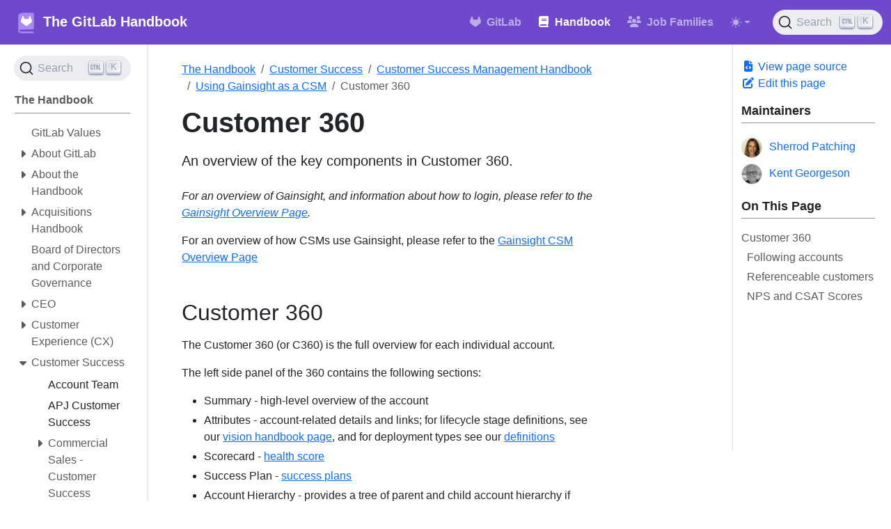

--- FILE ---
content_type: application/javascript
request_url: https://gitlab.com/assets/snowplow/sp-bc5b4b4067898d2d20c35fec045d91d032cb739c3deab5f42607edbeca08323a.js
body_size: 26760
content:
"use strict";!function(){function e(t){return(e="function"==typeof Symbol&&"symbol"==typeof Symbol.iterator?function(e){return typeof e}:function(e){return e&&"function"==typeof Symbol&&e.constructor===Symbol&&e!==Symbol.prototype?"symbol":typeof e})(t)}function t(e,t){var n=Object.keys(e);if(Object.getOwnPropertySymbols){var r=Object.getOwnPropertySymbols(e);t&&(r=r.filter((function(t){return Object.getOwnPropertyDescriptor(e,t).enumerable}))),n.push.apply(n,r)}return n}function n(e){for(var n=1;n<arguments.length;n++){var r=null!=arguments[n]?arguments[n]:{};n%2?t(Object(r),!0).forEach((function(t){var n=r[t];t in e?Object.defineProperty(e,t,{value:n,enumerable:!0,configurable:!0,writable:!0}):e[t]=n})):Object.getOwnPropertyDescriptors?Object.defineProperties(e,Object.getOwnPropertyDescriptors(r)):t(Object(r)).forEach((function(t){Object.defineProperty(e,t,Object.getOwnPropertyDescriptor(r,t))}))}return e}function r(e){var t=Array.isArray(e)?a(e):void 0;if(t||(t="undefined"!=typeof Symbol&&Symbol.iterator in Object(e)?Array.from(e):void 0),!(e=t||o(e)))throw new TypeError("Invalid attempt to spread non-iterable instance.\nIn order to be iterable, non-array objects must have a [Symbol.iterator]() method.");return e}function o(e,t){if(e){if("string"==typeof e)return a(e,t);var n=Object.prototype.toString.call(e).slice(8,-1);if("Object"===n&&e.constructor&&(n=e.constructor.name),"Map"===n||"Set"===n)return Array.from(e);if("Arguments"===n||/^(?:Ui|I)nt(?:8|16|32)(?:Clamped)?Array$/.test(n))return a(e,t)}}function a(e,t){(null==t||t>e.length)&&(t=e.length);for(var n=0,r=Array(t);n<t;n++)r[n]=e[n];return r}function i(e,t){var n;if("undefined"==typeof Symbol||null==e[Symbol.iterator]){if(Array.isArray(e)||(n=o(e))||t&&e&&"number"==typeof e.length){n&&(e=n);var r=0;return{s:t=function(){},n:function(){return r>=e.length?{done:!0}:{done:!1,value:e[r++]}},e:function(e){throw e},f:t}}throw new TypeError("Invalid attempt to iterate non-iterable instance.\nIn order to be iterable, non-array objects must have a [Symbol.iterator]() method.")}var a,i=!0,c=!1;return{s:function(){n=e[Symbol.iterator]()},n:function(){var e=n.next();return i=e.done,e},e:function(e){c=!0,a=e},f:function(){try{i||null==n.return||n.return()}finally{if(c)throw a}}}}function c(e){var t={exports:{}};return e(t,t.exports),t.exports}function s(e){var t=-1,n=null==e?0:e.length;for(this.clear();++t<n;){var r=e[t];this.set(r[0],r[1])}}function u(e){var t=-1,n=null==e?0:e.length;for(this.clear();++t<n;){var r=e[t];this.set(r[0],r[1])}}function l(e){var t=-1,n=null==e?0:e.length;for(this.clear();++t<n;){var r=e[t];this.set(r[0],r[1])}}function f(e){this.size=(this.__data__=new yt(e)).size}function d(e){var t=-1,n=null==e?0:e.length;for(this.__data__=new It;++t<n;)this.add(e[t])}function p(e,t,n,r,o){if(e===t)t=!0;else if(null==e||null==t||!ze(e)&&!ze(t))t=e!=e&&t!=t;else e:{var a=Re(e),i=Re(t),c=a?"[object Array]":rn(e),s=i?"[object Array]":rn(t),u="[object Object]"==(c="[object Arguments]"==c?"[object Object]":c);if(i="[object Object]"==(s="[object Arguments]"==s?"[object Object]":s),(s=c==s)&&Ge(e)){if(!Ge(t)){t=!1;break e}a=!0,u=!1}if(s&&!u)o||(o=new Dt),t=a||Ze(e)?Lt(e,t,n,r,p,o):Ft(e,t,c,n,r,p,o);else{if(!(1&n)&&(a=u&&on.call(e,"__wrapped__"),c=i&&on.call(t,"__wrapped__"),a||c)){e=a?e.value():e,t=c?t.value():t,o||(o=new Dt),t=p(e,t,n,r,o);break e}if(s)t:if(o||(o=new Dt),a=1&n,c=Vt(e,st,qt),i=c.length,s=Vt(t,st,qt).length,i==s||a){for(s=i;s--;){var l=c[s];if(!(a?l in t:Jt.call(t,l))){t=!1;break t}}if(u=o.get(e),l=o.get(t),u&&l)t=u==t&&l==e;else{u=!0,o.set(e,t),o.set(t,e);for(var f=a;++s<i;){var d=e[l=c[s]],m=t[l];if(r)var h=a?r(m,d,l,t,e,o):r(d,m,l,e,t,o);if(void 0===h?d!==m&&!p(d,m,n,r,o):!h){u=!1;break}f||(f="constructor"==l)}u&&!f&&((n=e.constructor)!=(r=t.constructor)&&"constructor"in e&&"constructor"in t&&!("function"==typeof n&&n instanceof n&&"function"==typeof r&&r instanceof r)&&(u=!1)),o.delete(e),o.delete(t),t=u}}else t=!1;else t=!1}}return t}function m(e,t){if("function"!=typeof e||null!=t&&"function"!=typeof t)throw new TypeError("Expected a function");var n=function n(){var r=arguments,o=t?t.apply(this,r):r[0],a=n.cache;return a.has(o)?a.get(o):(r=e.apply(this,r),n.cache=a.set(o,r)||a,r)};return n.cache=new(m.Cache||It),n}function h(e){if("string"==typeof e)return e;if(Re(e))return yn(e,h)+"";if(fn(e))return kn?kn.call(e):"";var t=e+"";return"0"==t&&1/e==-bn?"-0":t}function g(e){if(!Ln(e)){e=e.text||"";var t=Un.getElementsByTagName("title");t&&void 0!==t[0]&&(e=t[0].text)}return e}function v(e){var t=/^(?:(?:https?|ftp):)\/*(?:[^@]+@)?([^:/#]+)/.exec(e);return t?t[1]:e}function y(e){var t=e.length;return"."===e.charAt(--t)&&(e=e.slice(0,t)),"*."===e.slice(0,2)&&(e=e.slice(1)),e}function b(e){var t="",n=k("referrer",Mn.location.href)||k("referer",Mn.location.href);if(n)return n;if(e)return e;try{t=Mn.top.document.referrer}catch(e){if(Mn.parent)try{t=Mn.parent.document.referrer}catch(e){t=""}}return""===t&&(t=Un.referrer),t}function w(e,t,n,r){return e.addEventListener?(e.addEventListener(t,n,r),!0):e.attachEvent?e.attachEvent("on"+t,n):void(e["on"+t]=n)}function k(e,t){return(e=new RegExp("^[^#]*[?&]"+e+"=([^&#]*)").exec(t))?decodeURIComponent(e[1].replace(/\+/g," ")):null}function A(e){var t=Array.prototype.slice.call(arguments,1);return En(zn(e,(function(e){if("function"!=typeof e)return e;try{return e.apply(null,t)}catch(e){}})))}function _(e){"undefined"!=typeof console&&console.warn("Snowplow: "+e)}function j(e){return e.className.match(/\S+/g)||[]}function S(e,t){if(Array.isArray(e)||!at(e))return function(){return!0};if(e.hasOwnProperty("filter"))return e.filter;var n=e.hasOwnProperty("whitelist");e=e.whitelist||e.blacklist,Array.isArray(e)||(e=[e]);for(var r={},o=0;o<e.length;o++)r[e[o]]=!0;return t?function(e){e:{var t;for(e=j(e),t=0;t<e.length;t++)if(r[e[t]]){e=!0;break e}e=!1}return e===n}:function(e){return e.name in r===n}}function O(e){return at(e)&&e.hasOwnProperty("transform")?e.transform:function(e){return e}}function T(e,t){var n=2<arguments.length&&void 0!==arguments[2]?arguments[2]:63072e3;try{var r=Date.now()+1e3*n;return Bn.setItem("".concat(e,".expires"),r),Bn.setItem(e,t),!0}catch(e){return!1}}function C(e){try{return Bn.removeItem(e),Bn.removeItem(e+".expires"),!0}catch(e){return!1}}function P(e,t){for(var n="_sp_root_domain_test_"+(new Date).getTime(),r="_test_value_"+(new Date).getTime(),o=Mn.location.hostname.split("."),a=o.length-1;0<=a;){var i=o.slice(a,o.length).join(".");if(I(n,r,0,"/",i,e,t),I(n)===r){for(I(n,"",-1,"/",i,e,t),n=Un.cookie.split("; "),r=[],o=0;o<n.length;o++)"_sp_root_domain_test_"===n[o].substring(0,21)&&r.push(n[o]);for(n=r,r=0;r<n.length;r++)I(n[r],"",-1,"/",i,e,t);return i}--a}return Mn.location.hostname}function x(e,t){for(var n=0;n<t.length;n++)if(t[n]===e)return!0;return!1}function I(e,t,n,r,o,a,i){return 1<arguments.length?Un.cookie=e+"="+encodeURIComponent(t)+(n?"; Expires="+new Date(+new Date+1e3*n).toUTCString():"")+(r?"; Path="+r:"")+(o?"; Domain="+o:"")+(a?"; SameSite="+a:"")+(i?"; Secure":""):decodeURIComponent((("; "+Un.cookie).split("; "+e+"=")[1]||"").split(";")[0])}function D(e){return e=parseInt(e),isNaN(e)?void 0:e}function E(e){return e=parseFloat(e),isNaN(e)?void 0:e}function L(e){return!(!e||"function"!=typeof e)}function N(e,t,n,r,o){function a(r,a,i){i=i||{},c.hasOwnProperty(r)?_("Tracker namespace "+r+" already exists."):(c[r]=new e(o,r,t,n,i),c[r].setCollectorUrl(a))}function i(){var e;for(e=0;e<arguments.length;e+=1){var t=arguments[e],n=Array.prototype.shift.call(t);if(L(n))try{n.apply(c,t)}catch(e){_("Custom callback error - ".concat(e))}finally{continue}var r=n.split(":");if(n=(r=[n=r[0],r=1<r.length?r[1].split(";"):[]])[0],r=r[1],"newTracker"===n)a(t[0],t[1],t[2]);else if("setCollectorCf"!==n&&"setCollectorUrl"!==n||r&&0!==r.length){var o=[];if(r&&0!==r.length)for(var i=0;i<r.length;i++)c.hasOwnProperty(r[i])?o.push(c[r[i]]):_('Warning: Tracker namespace "'+r[i]+'" not configured');else o=zn(c);for(0===o.length&&_("Warning: No tracker configured"),r=0;r<o.length;r++)o[r][n].apply(o[r],t)}else r=t[0],t=t[1],_(n+" is deprecated. Set the collector when a new tracker instance using newTracker."),a(t=void 0===t?"sp":t),c[t][n](r)}}for(var c={},s=0;s<r.length;s++)i(r[s]);return{push:i}}function z(e,t,n){if("translate.googleusercontent.com"===e)""===n&&(n=t),e=v(t=k("u",(e=/^(?:https?|ftp)(?::\/*(?:[^?]+))([?][^#]+)/.exec(t))[1]));else{var r;if(!(r="cc.bingj.com"===e||"webcache.googleusercontent.com"===e))e:{if(/^(25[0-5]|2[0-4][0-9]|[01]?[0-9][0-9]?)\.(25[0-5]|2[0-4][0-9]|[01]?[0-9][0-9]?)\.(25[0-5]|2[0-4][0-9]|[01]?[0-9][0-9]?)\.(25[0-5]|2[0-4][0-9]|[01]?[0-9][0-9]?)$/.test(e))try{r="You have reached the cached page for"===document.body.children[0].children[0].children[0].children[0].children[0].children[0].innerHTML.slice(0,36);break e}catch(e){r=!1;break e}r=void 0}r&&(e=v(t=document.links[0].href))}return[e,t,n]}function M(){try{var e=!!Xn.localStorage}catch(t){e=!0}if(!e)return!1;try{return Xn.localStorage.setItem("modernizr","modernizr"),Xn.localStorage.removeItem("modernizr"),!0}catch(e){return!1}}function U(){var e=Xn,t="inner";"innerWidth"in Xn||(t="client",e=er.documentElement||er.body);var n=e[t+"Width"];return e=e[t+"Height"],0<=n&&0<=e?n+"x"+e:null}function B(){var e=er.documentElement,t=er.body,n=Math.max(e.clientWidth,e.offsetWidth,e.scrollWidth);return e=Math.max(e.clientHeight,e.offsetHeight,e.scrollHeight,t?Math.max(t.offsetHeight,t.scrollHeight):0),isNaN(n)||isNaN(e)?"":n+"x"+e}function F(){var e,t={pdf:"application/pdf",qt:"video/quicktime",realp:"audio/x-pn-realaudio-plugin",wma:"application/x-mplayer2",dir:"application/x-director",fla:"application/x-shockwave-flash",java:"application/x-java-vm",gears:"application/x-googlegears",ag:"application/x-silverlight"},n={};if(Qn.mimeTypes&&Qn.mimeTypes.length)for(e in t)if(Object.prototype.hasOwnProperty.call(t,e)){var r=Qn.mimeTypes[t[e]];n[e]=r&&r.enabledPlugin?"1":"0"}return Qn.constructor===window.Navigator&&"unknown"!=typeof Qn.javaEnabled&&void 0!==Qn.javaEnabled&&Qn.javaEnabled()&&(n.java="1"),L(Xn.GearsFactory)&&(n.gears="1"),n.res=Zn.width+"x"+Zn.height,n.cd=Zn.colorDepth,n.cookie=Qn.cookieEnabled?"1":"0",n}function V(e,t,n){function r(t,r){for(var o,a,i,s;null!==(o=t.parentNode)&&void 0!==o&&"A"!==(a=t.tagName.toUpperCase())&&"AREA"!==a;)t=o;if(void 0!==t.href){a=(o=t.hostname||v(t.href)).toLowerCase();var u=t.href.replace(o,a);/^(javascript|vbscript|jscript|mocha|livescript|ecmascript|mailto):/i.test(u)||(o=t.id,a=j(t),i=t.target,s=c?t.innerHTML:null,u=unescape(u),e.trackLinkClick(u,o,a,i,s,n(A(r,t))))}}function o(e){return function(t){var n=(t=t||window.event).which||t.button,o=t.target||t.srcElement;"click"===t.type?o&&r(o,e):"mousedown"===t.type?1!==n&&2!==n||!o?u=l=null:(u=n,l=o):"mouseup"===t.type&&(n===u&&o===l&&r(o,e),u=l=null)}}var a,i,c,s,u,l;return{configureLinkClickTracking:function(e,t,n,r){c=n,s=r,i=t,a=S(e,!0)},addClickListeners:function(){var e,n=document.links;for(e=0;e<n.length;e++)if(a(n[e])&&!n[e][t]){var r=n[e];i?(w(r,"mouseup",o(s),!1),w(r,"mousedown",o(s),!1)):w(r,"click",o(s),!1),n[e][t]=!0}}}}function R(e,t,n){function r(e){return e[ir(["name","id","type","nodeName"],(function(t){return e[t]&&"string"==typeof e[t]}))]}function o(e){for(;e&&e.nodeName&&"HTML"!==e.nodeName.toUpperCase()&&"FORM"!==e.nodeName.toUpperCase();)e=e.parentNode;if(e&&e.nodeName&&"FORM"===e.nodeName.toUpperCase())return r(e)}function a(e){var t=[];return dt(s,(function(n){n=Array.prototype.filter.call(e.getElementsByTagName(n),(function(e){return e.hasOwnProperty(u)})),dt(n,(function(e){if("submit"!==e.type){var n={name:r(e),value:e.value,nodeName:e.nodeName};e.type&&"INPUT"===e.nodeName.toUpperCase()&&(n.type=e.type),"checkbox"!==e.type&&"radio"!==e.type||e.checked||(n.value=null),t.push(n)}}))})),t}function i(t,a){return function(i){var c=(i=i.target).nodeName&&"INPUT"===i.nodeName.toUpperCase()?i.type:null,s="checkbox"!==i.type||i.checked?d(i.value,i):null;("change_form"===t||"checkbox"!==c&&"radio"!==c)&&e.trackFormFocusOrChange(t,o(i),r(i),i.nodeName,c,j(i),s,n(A(a,i,c,s)))}}function c(t){return function(o){var i=a(o=o.target);dt(i,(function(e){e.value=d(e.value,e)})),e.trackFormSubmission(r(o),j(o),i,n(A(t,o,i)))}}var s=["textarea","input","select"],u=t+"form",l=function(){return!0},f=function(){return!0},d=function(e){return e};return{configureFormTracking:function(e){e&&(l=S(e.forms,!0),f=S(e.fields,!1),d=O(e.fields))},addFormListeners:function(e){dt(document.getElementsByTagName("form"),(function(t){l(t)&&!t[u]&&(dt(s,(function(n){dt(t.getElementsByTagName(n),(function(t){f(t)&&!t[u]&&"password"!==t.type.toLowerCase()&&(w(t,"focus",i("focus_form",e),!1),w(t,"change",i("change_form",e),!1),t[u]=!0)}))})),w(t,"submit",c(e)),t[u]=!0)}))}}}function H(e){function t(t,n,r,o,a,i){e.trackSelfDescribingEvent({schema:"iglu:com.snowplowanalytics.snowplow/application_error/jsonschema/1-0-1",data:{programmingLanguage:"JAVASCRIPT",message:t||"JS Exception. Browser doesn't support ErrorEvent API",stackTrace:a&&a.stack?a.stack:null,lineNumber:r,lineColumn:o,fileName:n}},i)}return{trackError:t,enableErrorTracking:function(e,n,r){w(cr,"error",(function(o){if(L(e)&&e(o)||null==e){var a=L(n)?r.concat(n(o)):r;t(o.message,o.filename,o.lineno,o.colno,o.error,a)}}),!0)}}}function G(t,n,r,o,a,i,c,s,u,l,f,d){function p(e){var t,n="?",r={co:!0,cx:!0},o=!0;for(t in e)e.hasOwnProperty(t)&&!r.hasOwnProperty(t)&&(o?o=!1:n+="&",n+=encodeURIComponent(t)+"="+encodeURIComponent(e[t]));for(var a in r)e.hasOwnProperty(a)&&r.hasOwnProperty(a)&&(n+="&"+a+"="+encodeURIComponent(e[a]));return n}function m(e){return{evt:e=ur(e,(function(e){return e.toString()})),bytes:h(JSON.stringify(e))}}function h(e){for(var t=0,n=0;n<e.length;n++){var r=e.charCodeAt(n);127>=r?t+=1:2047>=r?t+=2:55296<=r&&57343>=r?(t+=4,n++):t=65535>r?t+3:t+4}return t}function g(){for(;N.length&&"string"!=typeof N[0]&&"object"!==e(N[0]);)N.shift();if(1>N.length)S=!1;else{if(!Ln(k))throw"No collector configured";S=!0;var t=N[0];if(x){var n=function(e){for(var t=0,n=0;t<e.length&&!((n+=e[t].bytes)>=s);)t+=1;return t},r=function(e){for(var t=0;t<e;t++)N.shift();o&&T(E,JSON.stringify(N.slice(0,l))),g()};if(P)var a=v(t=w(t),!1),i=1;else a=v(t=k,!0),i=n(N);var c=setTimeout((function(){a.abort(),S=!1}),f);if(a.onreadystatechange=function(){if(4===a.readyState&&200<=a.status&&400>a.status){if(clearTimeout(c),C&&!A)try{Fn.setItem(L,!0)}catch(e){}r(i)}else 4===a.readyState&&400<=a.status&&(clearTimeout(c),S=!1)},P)a.send();else if(0<(n=N.slice(0,i)).length){var u;if(!(u=A)&&(u=C))try{u=Fn.getItem(L)}catch(e){u=void 0}if(A=u,n=zn(n,(function(e){return e.evt})),A){u=new Blob([y(b(n))],{type:"application/json"});try{var p=navigator.sendBeacon(t,u)}catch(e){p=!1}}!0===p&&r(i),C&&p||a.send(y(b(n)))}}else if(d)S=!1;else{p=new Image(1,1);var m=!0;p.onload=function(){m&&(m=!1,N.shift(),o&&T(E,JSON.stringify(N.slice(0,l))),g())},p.onerror=function(){m&&(S=m=!1)},p.src=w(t),setTimeout((function(){m&&S&&(m=!1,g())}),f)}}}function v(e,t){var n=new XMLHttpRequest;return t?(n.open("POST",e,!0),n.setRequestHeader("Content-Type","application/json; charset=UTF-8")):n.open("GET",e,!0),n.withCredentials=!0,d&&n.setRequestHeader("SP-Anonymous","*"),n}function y(e){return JSON.stringify({schema:"iglu:com.snowplowanalytics.snowplow/payload_data/jsonschema/1-0-4",data:e})}function b(e){for(var t=(new Date).getTime().toString(),n=0;n<e.length;n++)e[n].stm=t;return e}function w(e){return u?k+e.replace("?","?stm="+(new Date).getTime()+"&"):k+e}var k,A,j=window.localStorage,S=!1,O=null===(a=a.toLowerCase?a.toLowerCase():a)||!0===a||"beacon"===a||"true"===a,C=!!(O&&navigator&&navigator.sendBeacon)&&O,P="get"===a,x=!(!window.XMLHttpRequest||!("withCredentials"in new XMLHttpRequest)),I=!P&&x&&("post"===a||O),D=I?i:"/i";c=M()&&o&&I&&c||1;var E="snowplowOutQueue_".concat(t,"_").concat(n,"_").concat(I?"post2":"get"),L="spBeaconPreflight_".concat(t,"_").concat(n);if(o)try{var N=JSON.parse(j.getItem(E))}catch(e){}return Array.isArray(N)||(N=[]),r.outQueues.push(N),x&&1<c&&r.bufferFlushers.push((function(){S||g()})),{enqueueRequest:function(e,t){if(k=t+D,I){if((e=m(e)).bytes>=s)return _("Event ("+e.bytes+"B) too big, max is "+s),void v(k,!0).send(y(b([e.evt])));N.push(e)}else N.push(p(e));e=!1,o&&(e=T(E,JSON.stringify(N.slice(0,l)))),S||e&&!(N.length>=c)||g()},executeQueue:function(){S||g()},setUseLocalStorage:function(e){o=e},setAnonymousTracking:function(e){d=e},setCollectorUrl:function(e){k=e+D}}}function q(t){var n={};return"object"===e(t)&&null!==t&&Object.getOwnPropertyNames(t).forEach((function(e){"function"==typeof t[e]&&(n[e]=lr(t[e]))})),n}function J(e){if(!e)return e;switch(4-e.length%4){case 2:e+="==";break;case 3:e+="="}return Y(e=e.replace(/-/g,"+").replace(/_/g,"/"))}function Y(e){var t=0,n=0,r="",o=[];if(!e)return e;e+="";do{var a="ABCDEFGHIJKLMNOPQRSTUVWXYZabcdefghijklmnopqrstuvwxyz0123456789+/=".indexOf(e.charAt(t++)),i="ABCDEFGHIJKLMNOPQRSTUVWXYZabcdefghijklmnopqrstuvwxyz0123456789+/=".indexOf(e.charAt(t++));r="ABCDEFGHIJKLMNOPQRSTUVWXYZabcdefghijklmnopqrstuvwxyz0123456789+/=".indexOf(e.charAt(t++));var c="ABCDEFGHIJKLMNOPQRSTUVWXYZabcdefghijklmnopqrstuvwxyz0123456789+/=".indexOf(e.charAt(t++)),s=a<<18|i<<12|r<<6|c;a=s>>16&255,i=s>>8&255,s&=255,o[n++]=64===r?String.fromCharCode(a):64===c?String.fromCharCode(a,i):String.fromCharCode(a,i,s)}while(t<e.length);return function(e){return decodeURIComponent(e.split("").map((function(e){return"%"+("00"+e.charCodeAt(0).toString(16)).slice(-2)})).join(""))}((r=o.join("")).replace(/\0+$/,""))}function W(e){if(!K(e))return!1;for(var t in e)if(Object.prototype.hasOwnProperty.call(e,t))return!0;return!1}function K(e){return null!=e&&(e.constructor==={}.constructor||e.constructor===[].constructor)}function $(e){var t={},n=function(e,n){null!=n&&""!==n&&(t[e]=n)};return{add:n,addDict:function(e){for(var t in e)Object.prototype.hasOwnProperty.call(e,t)&&n(t,e[t])},addJson:function(t,r,o){if(o&&W(o))if(o=JSON.stringify(o),e){if(o){r=o;var a=o=0,i=[];if(r){r=unescape(encodeURIComponent(r));do{var c=r.charCodeAt(o++),s=r.charCodeAt(o++),u=r.charCodeAt(o++),l=c<<16|s<<8|u;c=l>>18&63,s=l>>12&63,u=l>>6&63,l&=63,i[a++]="ABCDEFGHIJKLMNOPQRSTUVWXYZabcdefghijklmnopqrstuvwxyz0123456789+/=".charAt(c)+"ABCDEFGHIJKLMNOPQRSTUVWXYZabcdefghijklmnopqrstuvwxyz0123456789+/=".charAt(s)+"ABCDEFGHIJKLMNOPQRSTUVWXYZabcdefghijklmnopqrstuvwxyz0123456789+/=".charAt(u)+"ABCDEFGHIJKLMNOPQRSTUVWXYZabcdefghijklmnopqrstuvwxyz0123456789+/=".charAt(l)}while(o<r.length);o=i.join(""),r=((r=r.length%3)?o.slice(0,r-3):o)+"===".slice(r||3)}r=r.replace(/=/g,"").replace(/\+/g,"-").replace(/\//g,"_")}else r=o;n(t,r)}else n(r,o)},build:function(){return t}}}function X(){var e=[],t=[];return{getGlobalPrimitives:function(){return e},getConditionalProviders:function(){return t},addGlobalContexts:function(n){var r,o=[],a=[];n=i(n);try{for(n.s();!(r=n.n()).done;){var c=r.value;le(c)?o.push(c):ce(c)&&a.push(c)}}catch(e){n.e(e)}finally{n.f()}e=e.concat(a),t=t.concat(o)},clearGlobalContexts:function(){t=[],e=[]},removeGlobalContexts:function(n){var r;n=i(n);try{var o=function(){var n=r.value;le(n)?t=t.filter((function(e){return!an(e,n)})):ce(n)&&(e=e.filter((function(e){return!an(e,n)})))};for(n.s();!(r=n.n()).done;)o()}catch(e){n.e(e)}finally{n.f()}},getApplicableContexts:function(o){var a=!(!W(o=o.build())||!("e"in o))&&"string"==typeof o.e;if(a){o=n({},o);try{null!=o&&Cn(o,"ue_px",_r)&&(o.ue_px=JSON.parse(J(On(o,["ue_px"]))));var i=o}catch(e){i=o}a="string"==typeof On(o=i,"ue_px.data.schema")?On(o,"ue_px.data.schema"):"string"==typeof On(o,"ue_pr.data.schema")?On(o,"ue_pr.data.schema"):"string"==typeof On(o,"schema")?On(o,"schema"):"";var c=On(o,"e","");i=[];var s=ge(e,o,c,a);return i.push.apply(i,r(s)),o=ve(t,o,c,a),i.push.apply(i,r(o)),i}return[]}}}function Q(e){if("*"===e[0]||"*"===e[1])return!1;if(0<e.slice(2).length){var t,n=!1;e=i(e.slice(2));try{for(e.s();!(t=e.n()).done;)if("*"===t.value)n=!0;else if(n)return!1}catch(t){e.e(t)}finally{e.f()}return!0}return 2==e.length}function Z(e){return!!((e=e.split("."))&&1<e.length)&&Q(e)}function ee(e){if(null!==(e=/^iglu:((?:(?:[a-zA-Z0-9-_]+|\*).)+(?:[a-zA-Z0-9-_]+|\*))\/([a-zA-Z0-9-_.]+|\*)\/jsonschema\/([1-9][0-9]*|\*)-(0|[1-9][0-9]*|\*)-(0|[1-9][0-9]*|\*)$/.exec(e))&&Z(e[1]))return e.slice(1,6)}function te(e){if(e=ee(e)){var t=e[0];return 5===e.length&&Z(t)}return!1}function ne(e){return Array.isArray(e)&&e.every((function(e){return"string"==typeof e}))}function re(e){return ne(e)?e.every((function(e){return te(e)})):"string"==typeof e&&te(e)}function oe(t){return!!(W(t)&&"schema"in t&&"data"in t)&&("string"==typeof t.schema&&"object"===e(t.data))}function ae(e){var t=0;if(ze(e)&&"[object Object]"==Ne(e)){var n=Cr(e);null===n?n=!0:n="function"==typeof(n=xr.call(n,"constructor")&&n.constructor)&&n instanceof n&&Pr.call(n)==Ir}else n=!1;if(n){if(null!=e&&Cn(e,"accept",_r)){if(!re(e.accept))return!1;t+=1}if(null!=e&&Cn(e,"reject",_r)){if(!re(e.reject))return!1;t+=1}return 0<t&&2>=t}return!1}function ie(e){return"function"==typeof e&&1>=e.length}function ce(e){return"function"==typeof e&&1>=e.length||oe(e)}function se(e){return!(!Array.isArray(e)||2!==e.length)&&(Array.isArray(e[1])?ie(e[0])&&Or(e[1],ce):ie(e[0])&&ce(e[1]))}function ue(e){return!(!Array.isArray(e)||2!==e.length)&&(!!ae(e[0])&&(Array.isArray(e[1])?Or(e[1],ce):ce(e[1])))}function le(e){return se(e)||ue(e)}function fe(e,t){var n=0,r=0,o=On(e,"accept");return Array.isArray(o)?e.accept.some((function(e){return de(e,t)}))&&r++:"string"==typeof o&&de(o,t)&&r++,o=On(e,"reject"),Array.isArray(o)?e.reject.some((function(e){return de(e,t)}))&&n++:"string"==typeof o&&de(o,t)&&n++,0<r&&0===n}function de(e,t){if(!te(e))return!1;if(e=ee(e),t=null!==(t=/^iglu:([a-zA-Z0-9-_.]+)\/([a-zA-Z0-9-_]+)\/jsonschema\/([1-9][0-9]*)-(0|[1-9][0-9]*)-(0|[1-9][0-9]*)$/.exec(t))?t.slice(1,6):void 0,e&&t){if(!pe(e[0],t[0]))return!1;for(var n=1;5>n;n++)if(!me(e[n],t[n]))return!1;return!0}return!1}function pe(e,t){if(t=t.split("."),e=e.split("."),t&&e){if(t.length!==e.length)return!1;for(var n=0;n<e.length;n++)if(!me(t[n],e[n]))return!1;return!0}return!1}function me(e,t){return e&&t&&"*"===e||e===t}function he(e){return Array.isArray(e)?e:[e]}function ge(e,t,n,o){var a;return e=he(e),e=zn(e,(function(e){e:if(oe(e))e=[e];else{if("function"==typeof e&&1>=e.length){t:{var r=void 0;try{if(oe(r=e({event:t,eventType:n,eventSchema:o}))||Array.isArray(r)&&Or(r,oe)){var a=r;break t}a=void 0;break t}catch(e){}a=void 0}if(oe(a)){e=[a];break e}if(Array.isArray(a)){e=a;break e}}e=void 0}if(e&&0!==e.length)return e})),(a=[]).concat.apply(a,r(Tr(e)))}function ve(e,t,n,o){var a;return e=he(e),e=zn(e,(function(e){e:{if(se(e)){var r=e[0],a=!1;try{a=r({event:t,eventType:n,eventSchema:o})}catch(e){a=!1}if(!0===a){e=ge(e[1],t,n,o);break e}}else if(ue(e)&&fe(e[0],o)){e=ge(e[1],t,n,o);break e}e=[]}if(e&&0!==e.length)return e})),(a=[]).concat.apply(a,r(Tr(e)))}function ye(e,t){var n=X(),o={};void 0===e&&(e=!0);var a=function(e,t){var n={};for(var r in t=t||{},e)(t[r]||null!==e[r]&&void 0!==e[r])&&(n[r]=e[r]);return n},i=function(e,a,i,c){e.addDict(o),e.add("eid",kr.v4()),i=null==i?{type:"dtm",value:(new Date).getTime()}:"number"==typeof i?{type:"dtm",value:i}:"ttm"===i.type?{type:"ttm",value:i.value}:{type:"dtm",value:i.value||(new Date).getTime()},e.add(i.type,i.value.toString()),i=n.getApplicableContexts(e);var s=[];a&&a.length&&s.push.apply(s,r(a)),i&&i.length&&s.push.apply(s,r(i)),void 0!==(a=s&&s.length?{schema:"iglu:com.snowplowanalytics.snowplow/contexts/jsonschema/1-0-0",data:s}:void 0)&&e.addJson("cx","co",a),"function"==typeof t&&t(e);try{c&&c(e.build())}catch(e){console.warn("Snowplow: error running custom callback")}return e},c=function(t,n,r,o){var a=$(e);return t={schema:"iglu:com.snowplowanalytics.snowplow/unstruct_event/jsonschema/1-0-0",data:t},a.add("e","ue"),a.addJson("ue_px","ue_pr",t),i(a,n,r,o)};return{addPayloadPair:function(e,t){o[e]=t},setBase64Encoding:function(t){e=t},addPayloadDict:function(e){for(var t in e)Object.prototype.hasOwnProperty.call(e,t)&&(o[t]=e[t])},resetPayloadPairs:function(e){o=K(e)?e:{}},setTrackerVersion:function(e){o.tv=e},setTrackerNamespace:function(e){o.tna=e},setAppId:function(e){o.aid=e},setPlatform:function(e){o.p=e},setUserId:function(e){o.uid=e},setScreenResolution:function(e,t){o.res=e+"x"+t},setViewport:function(e,t){o.vp=e+"x"+t},setColorDepth:function(e){o.cd=e},setTimezone:function(e){o.tz=e},setLang:function(e){o.lang=e},setIpAddress:function(e){o.ip=e},setUseragent:function(e){o.ua=e},trackUnstructEvent:c,trackSelfDescribingEvent:c,trackPageView:function(t,n,r,o,a,c){var s=$(e);return s.add("e","pv"),s.add("url",t),s.add("page",n),s.add("refr",r),i(s,o,a,c)},trackPagePing:function(t,n,r,o,a,c,s,u,l,f){var d=$(e);return d.add("e","pp"),d.add("url",t),d.add("page",n),d.add("refr",r),d.add("pp_mix",o.toString()),d.add("pp_max",a.toString()),d.add("pp_miy",c.toString()),d.add("pp_may",s.toString()),i(d,u,l,f)},trackStructEvent:function(t,n,r,o,a,c,s,u){var l=$(e);return l.add("e","se"),l.add("se_ca",t),l.add("se_ac",n),l.add("se_la",r),l.add("se_pr",o),l.add("se_va",null==a?void 0:a.toString()),i(l,c,s,u)},trackEcommerceTransaction:function(t,n,r,o,a,c,s,u,l,f,d,p){var m=$(e);return m.add("e","tr"),m.add("tr_id",t),m.add("tr_af",n),m.add("tr_tt",r),m.add("tr_tx",o),m.add("tr_sh",a),m.add("tr_ci",c),m.add("tr_st",s),m.add("tr_co",u),m.add("tr_cu",l),i(m,f,d,p)},trackEcommerceTransactionItem:function(t,n,r,o,a,c,s,u,l,f){var d=$(e);return d.add("e","ti"),d.add("ti_id",t),d.add("ti_sk",n),d.add("ti_nm",r),d.add("ti_ca",o),d.add("ti_pr",a),d.add("ti_qu",c),d.add("ti_cu",s),i(d,u,l,f)},trackScreenView:function(e,t,n,r,o){return c({schema:"iglu:com.snowplowanalytics.snowplow/screen_view/jsonschema/1-0-0",data:a({name:e,id:t})},n,r,o)},trackLinkClick:function(e,t,n,r,o,i,s,u){return e={schema:"iglu:com.snowplowanalytics.snowplow/link_click/jsonschema/1-0-1",data:a({targetUrl:e,elementId:t,elementClasses:n,elementTarget:r,elementContent:o})},c(e,i,s,u)},trackAdImpression:function(e,t,n,r,o,i,s,u,l,f,d){return e={schema:"iglu:com.snowplowanalytics.snowplow/ad_impression/jsonschema/1-0-0",data:a({impressionId:e,costModel:t,cost:n,targetUrl:r,bannerId:o,zoneId:i,advertiserId:s,campaignId:u})},c(e,l,f,d)},trackAdClick:function(e,t,n,r,o,i,s,u,l,f,d,p){return e={schema:"iglu:com.snowplowanalytics.snowplow/ad_click/jsonschema/1-0-0",data:a({targetUrl:e,clickId:t,costModel:n,cost:r,bannerId:o,zoneId:i,impressionId:s,advertiserId:u,campaignId:l})},c(e,f,d,p)},trackAdConversion:function(e,t,n,r,o,i,s,u,l,f,d,p){return e={schema:"iglu:com.snowplowanalytics.snowplow/ad_conversion/jsonschema/1-0-0",data:a({conversionId:e,costModel:t,cost:n,category:r,action:o,property:i,initialValue:s,advertiserId:u,campaignId:l})},c(e,f,d,p)},trackSocialInteraction:function(e,t,n,r,o,i){return e={schema:"iglu:com.snowplowanalytics.snowplow/social_interaction/jsonschema/1-0-0",data:a({action:e,network:t,target:n})},c(e,r,o,i)},trackAddToCart:function(e,t,n,r,o,i,s,u,l){return c({schema:"iglu:com.snowplowanalytics.snowplow/add_to_cart/jsonschema/1-0-0",data:a({sku:e,name:t,category:n,unitPrice:r,quantity:o,currency:i})},s,u,l)},trackRemoveFromCart:function(e,t,n,r,o,i,s,u,l){return c({schema:"iglu:com.snowplowanalytics.snowplow/remove_from_cart/jsonschema/1-0-0",data:a({sku:e,name:t,category:n,unitPrice:r,quantity:o,currency:i})},s,u,l)},trackFormFocusOrChange:function(e,t,n,r,o,i,s,u,l,f){var d="";return t={formId:t,elementId:n,nodeName:r,elementClasses:i,value:s},"change_form"===e?(d="iglu:com.snowplowanalytics.snowplow/change_form/jsonschema/1-0-0",t.type=o):"focus_form"===e&&(d="iglu:com.snowplowanalytics.snowplow/focus_form/jsonschema/1-0-0",t.elementType=o),c({schema:d,data:a(t,{value:!0})},u,l,f)},trackFormSubmission:function(e,t,n,r,o,i){return c({schema:"iglu:com.snowplowanalytics.snowplow/submit_form/jsonschema/1-0-0",data:a({formId:e,formClasses:t,elements:n})},r,o,i)},trackSiteSearch:function(e,t,n,r,o,i,s){return c({schema:"iglu:com.snowplowanalytics.snowplow/site_search/jsonschema/1-0-0",data:a({terms:e,filters:t,totalResults:n,pageResults:r})},o,i,s)},trackConsentWithdrawn:function(e,t,n,r,o,i,s,u){return t={schema:"iglu:com.snowplowanalytics.snowplow/consent_document/jsonschema/1-0-0",data:a({id:t,version:n,name:r,description:o})},c({schema:"iglu:com.snowplowanalytics.snowplow/consent_withdrawn/jsonschema/1-0-0",data:a({all:e})},t.data&&i?i.concat([t]):i,s,u)},trackConsentGranted:function(e,t,n,r,o,i,s,u){return e={schema:"iglu:com.snowplowanalytics.snowplow/consent_document/jsonschema/1-0-0",data:a({id:e,version:t,name:n,description:r})},c({schema:"iglu:com.snowplowanalytics.snowplow/consent_granted/jsonschema/1-0-0",data:a({expiry:o})},i?i.concat([e]):[e],s,u)},addGlobalContexts:function(e){n.addGlobalContexts(e)},clearGlobalContexts:function(){n.clearGlobalContexts()},removeGlobalContexts:function(e){n.removeGlobalContexts(e)}}}function be(e,t,n,r,o){function a(e){return-1<Zt.map((function(e){return e.toLowerCase()})).indexOf(e.toLowerCase())}function i(){(at=z(nt.domain,rt.location.href,b()))[1]!==ct&&(st=b(ct)),it=y(at[0]),ct=at[1]}function c(){var e=(new Date).getTime();if(this.href){e="_sp="+Le+"."+e;var t=this.href.split("#"),n=t[0].split("?"),r=n.shift();if(n=n.join("?")){for(var o=!0,a=n.split("&"),i=0;i<a.length;i++)if("_sp="===a[i].substr(0,4)){o=!1,a[i]=e,n=a.join("&");break}o&&(n=e+"&"+n)}else n=e;t[0]=r+"?"+n,this.href=t.join("#")}}function s(e){for(var t=0;t<nt.links.length;t++){var n=nt.links[t];!n.spDecorationEnabled&&e(n)&&(w(n,"click",c,!0),w(n,"mousedown",c,!0),n.spDecorationEnabled=!0)}}function u(e){if(je){var t=/#.*/;e=e.replace(t,"")}return Se&&(t=/[{}]/g,e=e.replace(t,"")),e}function l(e){return(e=/^([a-z]+):/.exec(e))?e[1]:null}function f(e){if(e=gt+e+"."+Ee,"localStorage"==Et){e:{try{var t=Bn.getItem(e+".expires");if(null===t||+t>Date.now()){var n=Bn.getItem(e);break e}Bn.removeItem(e),Bn.removeItem(e+".expires"),n=void 0;break e}catch(e){}n=void 0}return n}if("cookie"==Et||"cookieAndLocalStorage"==Et)return I(e)}function d(){i(),Ee=Ut((vt||it)+(yt||"/")).slice(0,4)}function p(){Ce=(new Date).getTime()}function m(){var e=h(),t=e[0];t<Pe?Pe=t:t>xe&&(xe=t),(e=e[1])<Ie?Ie=e:e>De&&(De=e),p()}function h(){var e=nt.compatMode&&"BackCompat"!==nt.compatMode?nt.documentElement:nt.body;return[e.scrollLeft||rt.pageXOffset,e.scrollTop||rt.pageYOffset]}function A(){var e=h(),t=e[0];xe=Pe=t,De=Ie=e=e[1]}function j(e){if(e=Math.round(e),!isNaN(e))return e}function S(){L(gt+"ses."+Ee,"*",jt)}function O(e,t,n,r,o,a){L(gt+"id."+Ee,e+"."+t+"."+n+"."+r+"."+o+"."+a,_t)}function L(e,t,n){xt&&!Ct||("localStorage"==Et?T(e,t,n):("cookie"==Et||"cookieAndLocalStorage"==Et)&&I(e,t,n,yt,vt,bt,wt))}function N(){var e=gt+"id."+Ee,t=gt+"ses."+Ee;C(e),C(t),I(e,"",-1,"/",vt,bt,wt),I(t,"",-1,"/",vt,bt,wt)}function M(){if(!xt||Ct){var e="none"!=Et&&!!f("ses"),t=J();t[1]?Le=t[1]:(Le=xt?"":br(),t[1]=Le),Ne=t[6],e||(t[3]++,Ne=br(),t[6]=Ne,t[5]=t[4]),"none"!=Et&&(S(),t[4]=Math.round((new Date).getTime()/1e3),t.shift(),O.apply(null,t))}}function J(){if("none"==Et)return[];var e=Math.round((new Date).getTime()/1e3),t=f("id");return t?(e=t.split(".")).unshift("0"):e=["1",Le,e,0,e,""],e[6]||(e[6]=br()),e}function Y(e){return Ot?"https://"+e:Tt?"http://"+e:("https:"===nt.location.protocol?"https":"http")+"://"+e}function W(e){var t=Yt.concat(e||[]);if(Jt.webPage&&t.push({schema:"iglu:com.snowplowanalytics.snowplow/web_page/jsonschema/1-0-0",data:{id:$()}}),Jt.performanceTiming&&(e=X())&&t.push(e),rt.optimizely){if(Jt.optimizelySummary&&(e=se(),dt(e,(function(e){t.push(e)}))),Jt.optimizelyXSummary&&(e=ue(),dt(e,(function(e){t.push(e)}))),Jt.optimizelyExperiments){var n=ne();for(e=0;e<n.length;e++)t.push(n[e])}if(Jt.optimizelyStates)for(n=re(),e=0;e<n.length;e++)t.push(n[e]);if(Jt.optimizelyVariations)for(n=oe(),e=0;e<n.length;e++)t.push(n[e]);if(Jt.optimizelyVisitor&&(e=ae())&&t.push(e),Jt.optimizelyAudiences)for(n=ie(),e=0;e<n.length;e++)t.push(n[e]);if(Jt.optimizelyDimensions)for(n=ce(),e=0;e<n.length;e++)t.push(n[e])}return Jt.parrable&&(e=le())&&t.push(e),Jt.gdprBasis&&en.gdprBasis&&((e=en.gdprBasis?{schema:"iglu:com.snowplowanalytics.snowplow/gdpr/jsonschema/1-0-0",data:{basisForProcessing:en.gdprBasis,documentId:en.gdprDocId||null,documentVersion:en.gdprDocVer||null,documentDescription:en.gdprDocDesc||null}}:void 0)&&t.push(e)),Jt.clientHints&&Qt&&t.push({schema:"iglu:org.ietf/http_client_hints/jsonschema/1-0-0",data:Qt}),t}function K(){Kt&&null!=r.pageViewId||(r.pageViewId=br())}function $(){return null==r.pageViewId&&(r.pageViewId=br()),r.pageViewId}function X(){
var e="navigationStart redirectStart redirectEnd fetchStart domainLookupStart domainLookupEnd connectStart secureConnectionStart connectEnd requestStart responseStart responseEnd unloadEventStart unloadEventEnd domLoading domInteractive domContentLoadedEventStart domContentLoadedEventEnd domComplete loadEventStart loadEventEnd msFirstPaint chromeFirstPaint requestEnd proxyStart proxyEnd".split(" "),t=rt.performance||rt.mozPerformance||rt.msPerformance||rt.webkitPerformance;if(t){var n,r={};for(n in t.timing)x(n,e)&&null!==t.timing[n]&&(r[n]=t.timing[n]);return delete r.requestEnd,{schema:"iglu:org.w3/PerformanceTiming/jsonschema/1-0-0",data:r}}}function Q(e,t){if(rt.optimizely&&rt.optimizely.data){var n=rt.optimizely.data[e];void 0!==t&&void 0!==n&&(n=n[t])}return n}function Z(e,t){if(rt.optimizely&&"function"==typeof rt.optimizely.get){var n=rt.optimizely.get(e);void 0!==t&&void 0!==n&&(n=n[t])}return n}function ee(){var e=Q("state"),t=Q("experiments");return zn(e&&t&&e.activeExperiments,(function(n){var r=t[n];return{activeExperimentId:n.toString(),variation:e.variationIdsMap[n][0].toString(),conditional:r&&r.conditional,manual:r&&r.manual,name:r&&r.name}}))}function te(){var e=Z("state"),t=e&&e.getActiveExperimentIds(),n=e&&e.getVariationMap(),r=Z("visitor");return zn(t,(function(e){var t=n[e],o=t&&t.name&&t.name.toString()||null;t=t&&t.id;var a=r&&r.visitorId&&r.visitorId.toString()||null;return{experimentId:D(e)||null,variationName:o,variation:D(t)||null,visitorId:a}}))}function ne(){var e=Q("experiments");if(e){var t,n=[];for(t in e)if(e.hasOwnProperty(t)){var r={};r.id=t;var o=e[t];r.code=o.code,r.manual=o.manual,r.conditional=o.conditional,r.name=o.name,r.variationIds=o.variation_ids,n.push({schema:"iglu:com.optimizely/experiment/jsonschema/1-0-0",data:r})}return n}return[]}function re(){var e=[],t=Q("experiments");if(t)for(var n in t)t.hasOwnProperty(n)&&e.push(n);if(t=Q("state")){n=[];for(var r=t.activeExperiments||[],o=0;o<e.length;o++){var a=e[o],i={};i.experimentId=a,i.isActive=x(e[o],r),i.variationIndex=(t.variationMap||{})[a],i.variationName=(t.variationNamesMap||{})[a];var c=t.variationIdsMap||{};c[a]&&1===c[a].length&&(i.variationId=c[a][0]),n.push({schema:"iglu:com.optimizely/state/jsonschema/1-0-0",data:i})}return n}return[]}function oe(){var e=Q("variations");if(e){var t,n=[];for(t in e)if(e.hasOwnProperty(t)){var r={};r.id=t;var o=e[t];r.name=o.name,r.code=o.code,n.push({schema:"iglu:com.optimizely/variation/jsonschema/1-0-0",data:r})}return n}return[]}function ae(){var e=Q("visitor");if(e){var t={};t.browser=e.browser,t.browserVersion=e.browserVersion,t.device=e.device,t.deviceType=e.deviceType,t.ip=e.ip;var n=e.platform||{};return t.platformId=n.id,t.platformVersion=n.version,n=e.location||{},t.locationCity=n.city,t.locationRegion=n.region,t.locationCountry=n.country,t.mobile=e.mobile,t.mobileId=e.mobileId,t.referrer=e.referrer,t.os=e.os,{schema:"iglu:com.optimizely/visitor/jsonschema/1-0-0",data:t}}}function ie(){var e=Q("visitor","audiences");if(e){var t,n=[];for(t in e)e.hasOwnProperty(t)&&n.push({schema:"iglu:com.optimizely/visitor_audience/jsonschema/1-0-0",data:{id:t,isMember:e[t]}});return n}return[]}function ce(){var e=Q("visitor","dimensions");if(e){var t,n=[];for(t in e)e.hasOwnProperty(t)&&n.push({schema:"iglu:com.optimizely/visitor_dimension/jsonschema/1-0-0",data:{id:t,value:e[t]}});return n}return[]}function se(){return zn(ee(),(function(e){return{schema:"iglu:com.optimizely.snowplow/optimizely_summary/jsonschema/1-0-0",data:e}}))}function ue(){return zn(te(),(function(e){return{schema:"iglu:com.optimizely.optimizelyx/summary/jsonschema/1-0-0",data:e}}))}function le(){var e=window._hawk;if(e){var t={encryptedId:null,optout:null};return t.encryptedId=e.browserid,e=new RegExp("(?:^|;)\\s?"+"_parrable_hawk_optout".replace(/([.*+?^=!:${}()|[\]\/\\])/g,"\\$1")+"=(.*?)(?:;|$)","i"),e=document.cookie.match(e),t.optout=e&&decodeURIComponent(e[1])?e&&decodeURIComponent(e[1]):"false",{schema:"iglu:com.parrable/encrypted_payload/jsonschema/1-0-0",data:t}}}function fe(){!qt&&ot.geolocation&&ot.geolocation.getCurrentPosition&&(qt=!0,ot.geolocation.getCurrentPosition((function(e){var t=e.coords;Yt.push({schema:"iglu:com.snowplowanalytics.snowplow/geolocation_context/jsonschema/1-1-0",data:{latitude:t.latitude,longitude:t.longitude,latitudeLongitudeAccuracy:t.accuracy,altitude:t.altitude,altitudeAccuracy:t.altitudeAccuracy,bearing:t.heading,speed:t.speed,timestamp:Math.round(e.timestamp)}})})))}function de(){var e={};return dt("__utma __utmb __utmc __utmv __utmz _ga".split(" "),(function(t){var n=I(t);n&&(e[t]=n)})),{schema:"iglu:com.google.analytics/cookies/jsonschema/1-0-0",data:e}}function pe(e,t,n,r,o){if(i(),$t&&K(),$t=!0,pt=nt.title,e=g((_e=e)||pt),Qe.trackPageView(u(Ae||ct),e,u(we||st),W((t||[]).concat(n?n():[])),r,o),r=new Date,o=!1,Xt.enabled&&!Xt.installed){o=Xt.installed=!0;var a={update:function(){if("undefined"!=typeof window&&"function"==typeof window.addEventListener){var e=!1,t=Object.defineProperty({},"passive",{get:function(){e=!0}}),n=function(){};window.addEventListener("testPassiveEventSupport",n,t),window.removeEventListener("testPassiveEventSupport",n,t),a.hasSupport=e}}};a.update(),e="onwheel"in document.createElement("div")?"wheel":void 0!==document.onmousewheel?"mousewheel":"DOMMouseScroll",Object.prototype.hasOwnProperty.call(a,"hasSupport")?w(nt,e,p,{passive:!0}):w(nt,e,p),A(),e=function(e){var t=1<arguments.length&&void 0!==arguments[1]?arguments[1]:p;return function(e){return w(nt,e,t)}},dt("click mouseup mousedown mousemove keypress keydown keyup".split(" "),e(nt)),dt(["resize","focus","blur"],e(rt)),e(rt,m)("scroll")}if(Xt.enabled&&(ht||o))for(var c in Ce=r.getTime(),Xt.configurations)Xt.configurations.hasOwnProperty(c)&&(r=Xt.configurations[c],clearInterval(r.activityInterval),me(r,t,n))}function me(e,t,n){var r=function(e,t){i(),e({context:t,pageViewId:$(),minXOffset:Pe,minYOffset:Ie,maxXOffset:xe,maxYOffset:De}),A()},o=function(){Ce+e.configHeartBeatTimer>(new Date).getTime()&&r(e.callback,(t||[]).concat(n?n():[]))};e.activityInterval=0!=e.configMinimumVisitLength?setTimeout((function(){Ce+e.configMinimumVisitLength>(new Date).getTime()&&r(e.callback,(t||[]).concat(n?n():[])),e.activityInterval=setInterval(o,e.configHeartBeatTimer)}),e.configMinimumVisitLength):setInterval(o,e.configHeartBeatTimer)}function he(e,t,n){return"number"==typeof e&&e==Kn(e)&&"number"==typeof t&&t==Kn(t)?{configMinimumVisitLength:1e3*e,configHeartBeatTimer:1e3*t,activityInterval:null,callback:n}:(_("Activity tracking not enabled, please provide integer values for minimumVisitLength and heartBeatDelay."),{})}function ge(e){var t=e.context,n=e.minXOffset,r=e.minYOffset,o=e.maxXOffset;e=e.maxYOffset;var a=nt.title;a!==pt&&(pt=a,_e=null),Qe.trackPagePing(u(Ae||ct),g(_e||pt),u(we||st),j(n),j(o),j(r),j(e),W(t))}function ve(e,t){return""!==e?e+t.charAt(0).toUpperCase()+t.slice(1):t}function be(e){var t,n,r=["","webkit","ms","moz"];if(!Te)for(n=0;n<r.length;n++){var o=r[n];if(nt[ve(o,"hidden")]){"prerender"===nt[ve(o,"visibilityState")]&&(t=!0);break}if(!1===nt[ve(o,"hidden")])break}t?w(nt,o+"visibilitychange",(function t(){nt.removeEventListener(o+"visibilitychange",t,!1),e()})):e()}(o=o||{}).hasOwnProperty("post")?o.eventMethod=!0===o.post?"post":"get":o.eventMethod=o.eventMethod||"post",o.hasOwnProperty("useStm")||(o.useStm=!0);var we,ke,Ae,_e,je,Se,Oe,Te,Ce,Pe,xe,Ie,De,Ee,Le,Ne,ze,Me,Ue,Be,Fe,Ve,Re,He,Ge,qe,Je,Ye,We=function(e){return e.hasOwnProperty("stateStorageStrategy")?e.stateStorageStrategy:Dt||It?Dt&&It?"cookieAndLocalStorage":Dt?"cookie":"localStorage":"none"},Ke=function(e){return!!e.hasOwnProperty("anonymousTracking")&&!0===e.anonymousTracking.withSessionTracking},$e=function(e){return!!e.hasOwnProperty("anonymousTracking")&&!0===e.anonymousTracking.withServerAnonymisation},Xe=Object.freeze({consent:"consent",contract:"contract",legalObligation:"legal_obligation",vitalInterests:"vital_interests",publicTask:"public_task",legitimateInterests:"legitimate_interests"}),Qe=ye(!0,(function(e){var t=Math.round((new Date).getTime()/1e3),n=f("ses"),o=J(),a=o[0],c=o[1],s=o[2],l=o[3],d=o[4],p=o[5];o=o[6];var m=!!Oe&&!!I(Oe);At||m?N():("0"===a?(Ne=o,n||"none"==Et||(l++,p=d,Ne=br()),Bt=l):(new Date).getTime()-Mt>1e3*jt&&(Ne=br(),Bt++),e.add("vp",U()),e.add("ds",B()),e.add("vid",Ct?Bt:xt?null:Bt),e.add("sid",Ct?Ne:xt?null:Ne),e.add("duid",xt?null:c),e.add("uid",xt?null:ze),i(),e.add("refr",u(we||st)),e.add("url",u(Ae||ct)),"none"!=Et&&(O(c,s,Bt,t,p,Ne),S()),Mt=(new Date).getTime()),t=mt,n=new Date,a=!!Oe&&!!I(Oe),At||a||(Gt.enqueueRequest(e.build(),ke),r.expireDateTime=n.getTime()+t)})),Ze=!1,et={},tt={},nt=document,rt=window,ot=navigator,at=z(nt.domain,rt.location.href,b()),it=y(at[0]),ct=at[1],st=at[2],ut=o.hasOwnProperty("platform")?o.platform:"web",lt=o.hasOwnProperty("postPath")?o.postPath:"/com.snowplowanalytics.snowplow/tp2",ft=o.hasOwnProperty("appId")?o.appId:"",pt=nt.title,mt=o.hasOwnProperty("pageUnloadTimer")?o.pageUnloadTimer:500,ht=!o.hasOwnProperty("resetActivityTrackingOnPageView")||o.resetActivityTrackingOnPageView,gt=o.hasOwnProperty("cookieName")?o.cookieName:"_sp_",vt=o.hasOwnProperty("cookieDomain")?o.cookieDomain:null,yt="/",bt=o.hasOwnProperty("cookieSameSite")?o.cookieSameSite:"None",wt=!o.hasOwnProperty("cookieSecure")||o.cookieSecure,kt=ot.doNotTrack||ot.msDoNotTrack||rt.doNotTrack,At=!!o.hasOwnProperty("respectDoNotTrack")&&(o.respectDoNotTrack&&("yes"===kt||"1"===kt)),_t=o.hasOwnProperty("cookieLifetime")?o.cookieLifetime:63072e3,jt=o.hasOwnProperty("sessionCookieTimeout")?o.sessionCookieTimeout:1800,St=nt.characterSet||nt.charset,Ot=!!o.hasOwnProperty("forceSecureTracker")&&!0===o.forceSecureTracker,Tt=!(Ot||!o.hasOwnProperty("forceUnsecureTracker"))&&!0===o.forceUnsecureTracker,Ct=Ke(o),Pt=$e(o),xt=!!o.anonymousTracking,It=!o.hasOwnProperty("useLocalStorage")||(_("argmap.useLocalStorage is deprecated. Use argmap.stateStorageStrategy instead."),o.useLocalStorage),Dt=!o.hasOwnProperty("useCookies")||(_("argmap.useCookies is deprecated. Use argmap.stateStorageStrategy instead."),o.useCookies),Et=We(o),Lt=ot.userLanguage||ot.language,Nt=F(),zt=e+"_"+t,Mt=(new Date).getTime(),Ut=or,Bt=1,Ft=[],Vt=new V(Qe,zt,W),Rt=new R(Qe,zt,W),Ht=new H(Qe),Gt=new G(e,t,r,"localStorage"==Et||"cookieAndLocalStorage"==Et,o.eventMethod,lt,o.bufferSize,o.maxPostBytes||4e4,o.useStm,o.maxLocalStorageQueueSize||1e3,o.connectionTimeout||5e3,Pt),qt=!1,Jt=o.contexts||{},Yt=[],Wt=[],Kt=!1,$t=!1,Xt={enabled:!1,installed:!1,configurations:{}},Qt=null;Jt.clientHints&&ot.userAgentData&&(Qt={isMobile:ot.userAgentData.mobile,brands:ot.userAgentData.brands},Jt.clientHints.includeHighEntropy&&ot.userAgentData.getHighEntropyValues&&ot.userAgentData.getHighEntropyValues(["platform","platformVersion","architecture","model","uaFullVersion"]).then((function(e){Qt.architecture=e.architecture,Qt.model=e.model,Qt.platform=e.platform,Qt.uaFullVersion=e.uaFullVersion,Qt.platformVersion=e.platformVersion})));var Zt=o.skippedBrowserFeatures||[],en={};for(var tn in o.hasOwnProperty("discoverRootDomain")&&o.discoverRootDomain&&(vt=P(bt,wt)),Jt.gaCookies&&Yt.push(de()),Jt.geolocation&&fe(),Qe.setBase64Encoding(!o.hasOwnProperty("encodeBase64")||o.encodeBase64),Qe.setTrackerVersion(n),Qe.setTrackerNamespace(t),Qe.setAppId(ft),Qe.setPlatform(ut),Qe.setTimezone($n.jstz.determine().name()),Qe.addPayloadPair("lang",Lt),Qe.addPayloadPair("cs",St),Nt)Object.prototype.hasOwnProperty.call(Nt,tn)&&("res"!==tn&&"cd"!==tn&&"cookie"!==tn||a(tn)?a(tn)||Qe.addPayloadPair("f_"+tn,Nt[tn]):Qe.addPayloadPair(tn,Nt[tn]));return d(),M(),o.crossDomainLinker&&s(o.crossDomainLinker),et.getDomainSessionIndex=function(){return Bt},et.getPageViewId=function(){return $()},et.newSession=function(){var e=Math.round((new Date).getTime()/1e3),t=J(),n=t[1],r=t[2],o=t[3],a=t[4],i=t[5],c=t[6];"0"===t[0]?(Ne=c,"none"!=Et&&(o++,i=a,Ne=br()),Bt=o,S()):(Ne=br(),Bt++),"none"!=Et&&(O(n,r,Bt,e,i,Ne),S()),Mt=(new Date).getTime()},et.getCookieName=function(e){return gt+e+"."+Ee},et.getUserId=function(){return ze},et.getDomainUserId=function(){return J()[1]},et.getDomainUserInfo=function(){return J()},et.getUserFingerprint=function(){return _("User Fingerprinting is no longer supported. This function will be removed in a future release."),0},et.setAppId=function(e){_("setAppId is deprecated. Instead use the argmap argument on tracker initialisation: appId"),Qe.setAppId(e)},et.setReferrerUrl=function(e){we=e},et.setCustomUrl=function(e){i();var t,n=ct;l(e)?Ae=e:"/"===e.slice(0,1)?Ae=l(n)+"://"+v(n)+e:(0<=(t=(n=u(n)).indexOf("?"))&&(n=n.slice(0,t)),(t=n.lastIndexOf("/"))!==n.length-1&&(n=n.slice(0,t+1)),Ae=n+e)},et.setDocumentTitle=function(e){pt=nt.title,_e=e},et.discardHashTag=function(e){je=e},et.discardBrace=function(e){Se=e},et.setCookieNamePrefix=function(e){_("setCookieNamePrefix is deprecated. Instead use the argmap argument on tracker initialisation: cookieName"),gt=e},et.setCookieDomain=function(e){_("setCookieDomain is deprecated. Instead use the argmap argument on tracker initialisation: cookieDomain"),vt=y(e),d()},et.setCookiePath=function(e){yt=e,d()},et.setVisitorCookieTimeout=function(e){_t=e},et.setSessionCookieTimeout=function(e){_("setSessionCookieTimeout is deprecated. Instead use the argmap argument on tracker initialisation: sessionCookieTimeout"),jt=e},et.setUserFingerprintSeed=function(){_("User Fingerprinting is no longer supported. This function will be removed in a future release.")},et.enableUserFingerprint=function(){_("User Fingerprinting is no longer supported. This function will be removed in a future release.")},et.respectDoNotTrack=function(e){_("respectDoNotTrack is deprecated. Instead use the argmap argument on tracker initialisation: respectDoNotTrack");var t=ot.doNotTrack||ot.msDoNotTrack;At=e&&("yes"===t||"1"===t)},et.crossDomainLinker=function(e){s(e)},et.enableLinkClickTracking=function(e,t,n,o){r.hasLoaded?(Vt.configureLinkClickTracking(e,t,n,o),Vt.addClickListeners()):r.registeredOnLoadHandlers.push((function(){Vt.configureLinkClickTracking(e,t,n,o),Vt.addClickListeners()}))},et.refreshLinkClickTracking=function(){r.hasLoaded?Vt.addClickListeners():r.registeredOnLoadHandlers.push((function(){Vt.addClickListeners()}))},et.enableActivityTracking=function(e,t){Xt.enabled=!0,Xt.configurations.pagePing=he(e,t,ge)},et.enableActivityTrackingCallback=function(e,t,n){Xt.enabled=!0,Xt.configurations.callback=he(e,t,n)},et.updatePageActivity=function(){p()},et.enableFormTracking=function(e,t){r.hasLoaded?(Rt.configureFormTracking(e),Rt.addFormListeners(t)):r.registeredOnLoadHandlers.push((function(){Rt.configureFormTracking(e),Rt.addFormListeners(t)}))},et.killFrame=function(){rt.location!==rt.top.location&&(rt.top.location=rt.location)},et.redirectFile=function(e){"file:"===rt.location.protocol&&(rt.location=e)},et.setOptOutCookie=function(e){Oe=e},et.setCountPreRendered=function(e){Te=e},et.setUserId=function(e){ze=e},et.identifyUser=function(e){et.setUserId(e)},et.setUserIdFromLocation=function(e){i(),ze=k(e,ct)},et.setUserIdFromReferrer=function(e){i(),ze=k(e,st)},et.setUserIdFromCookie=function(e){ze=I(e)},et.setCollectorCf=function(e){ke=Y(e+".cloudfront.net"),Gt.setCollectorUrl(ke)},et.setCollectorUrl=function(e){ke=Y(e),Gt.setCollectorUrl(ke)},et.setPlatform=function(e){_("setPlatform is deprecated. Instead use the argmap argument on tracker initialisation: platform"),Qe.setPlatform(e)},et.encodeBase64=function(e){_("encodeBase64 is deprecated. Instead use the argmap argument on tracker initialisation: encodeBase64"),Qe.setBase64Encoding(e)},et.flushBuffer=function(){Gt.executeQueue()},et.enableGeolocationContext=fe,et.trackPageView=function(e,t,n,r,o){be((function(){pe(e,t,n,r,o)}))},et.trackStructEvent=function(e,t,n,r,o,a,i,c){be((function(){Qe.trackStructEvent(e,t,n,r,o,W(a),i,c)}))},et.trackSelfDescribingEvent=function(e,t,n,r){be((function(){Qe.trackSelfDescribingEvent(e,W(t),n,r)}))},et.trackUnstructEvent=function(e,t,n){be((function(){Qe.trackSelfDescribingEvent(e,W(t),n)}))},et.addTrans=function(e,t,n,r,o,a,i,c,s,u,l){Me=e,Ue=t,Be=n,Fe=r,Ve=o,Re=a,He=i,Ge=c,qe=s,Je=u,Ye=l},et.addItem=function(e,t,n,r,o,a,i,c,s){Ft.push({orderId:e,sku:t,name:n,category:r,price:o,quantity:a,currency:i,context:c,tstamp:s})},et.trackTrans=function(){be((function(){var e=Ye;for(Qe.trackEcommerceTransaction(Me,Ue,Be,Fe,Ve,Re,He,Ge,qe,W(Je),e),e=0;e<Ft.length;e++){var t=Ft[e],n=t.tstamp;Qe.trackEcommerceTransactionItem(t.orderId,t.sku,t.name,t.category,t.price,t.quantity,t.currency,W(t.context),n)}Ye=Je=qe=Ge=He=Re=Ve=Fe=Be=Ue=Me=void 0,Ft=[]}))},et.trackLinkClick=function(e,t,n,r,o,a,i){be((function(){Qe.trackLinkClick(e,t,n,r,o,W(a),i)}))},et.trackAdImpression=function(e,t,n,r,o,a,i,c,s,u){be((function(){Qe.trackAdImpression(e,t,n,r,o,a,i,c,W(s),u)}))},et.trackAdClick=function(e,t,n,r,o,a,i,c,s,u,l){be((function(){Qe.trackAdClick(e,t,n,r,o,a,i,c,s,W(u),l)}))},et.trackAdConversion=function(e,t,n,r,o,a,i,c,s,u,l){be((function(){Qe.trackAdConversion(e,t,n,r,o,a,i,c,s,W(u),l)}))},et.trackSocialInteraction=function(e,t,n,r,o){be((function(){Qe.trackSocialInteraction(e,t,n,W(r),o)}))},et.trackAddToCart=function(e,t,n,r,o,a,i,c){be((function(){Qe.trackAddToCart(e,t,n,r,o,a,W(i),c)}))},et.trackRemoveFromCart=function(e,t,n,r,o,a,i,c){be((function(){Qe.trackRemoveFromCart(e,t,n,r,o,a,W(i),c)}))},et.trackSiteSearch=function(e,t,n,r,o,a){be((function(){Qe.trackSiteSearch(e,t,n,r,W(o),a)}))},et.trackTiming=function(e,t,n,r,o,a){be((function(){Qe.trackSelfDescribingEvent({schema:"iglu:com.snowplowanalytics.snowplow/timing/jsonschema/1-0-0",data:{category:e,variable:t,timing:n,label:r}},W(o),a)}))},et.trackConsentWithdrawn=function(e,t,n,r,o,a,i){be((function(){Qe.trackConsentWithdrawn(e,t,n,r,o,W(a),i)}))},et.trackConsentGranted=function(e,t,n,r,o,a,i){be((function(){Qe.trackConsentGranted(e,t,n,r,o,W(a),i)}))},et.trackEnhancedEcommerceAction=function(e,t,n){var r=Wt.concat(t||[]);Wt.length=0,be((function(){Qe.trackSelfDescribingEvent({schema:"iglu:com.google.analytics.enhanced-ecommerce/action/jsonschema/1-0-0",data:{action:e}},W(r),n)}))},et.addEnhancedEcommerceActionContext=function(e,t,n,r,o,a,i,c,s,u){Wt.push({schema:"iglu:com.google.analytics.enhanced-ecommerce/actionFieldObject/jsonschema/1-0-0",data:{id:e,affiliation:t,revenue:E(n),tax:E(r),shipping:E(o),coupon:a,list:i,step:D(c),option:s,currency:u}})},et.addEnhancedEcommerceImpressionContext=function(e,t,n,r,o,a,i,c,s){Wt.push({schema:"iglu:com.google.analytics.enhanced-ecommerce/impressionFieldObject/jsonschema/1-0-0",data:{id:e,name:t,list:n,brand:r,category:o,variant:a,position:D(i),price:E(c),currency:s}})},et.addEnhancedEcommerceProductContext=function(e,t,n,r,o,a,i,c,s,u,l){Wt.push({schema:"iglu:com.google.analytics.enhanced-ecommerce/productFieldObject/jsonschema/1-0-0",data:{id:e,name:t,list:n,brand:r,category:o,variant:a,price:E(i),quantity:D(c),coupon:s,position:D(u),currency:l}})},et.addEnhancedEcommercePromoContext=function(e,t,n,r,o){Wt.push({schema:"iglu:com.google.analytics.enhanced-ecommerce/promoFieldObject/jsonschema/1-0-0",data:{id:e,name:t,creative:n,position:r,currency:o}})},et.enableGdprContext=function(e){var t=1<arguments.length&&void 0!==arguments[1]?arguments[1]:null,n=2<arguments.length&&void 0!==arguments[2]?arguments[2]:null,r=3<arguments.length&&void 0!==arguments[3]?arguments[3]:null,o=Xe[e];o?(Jt.gdprBasis=!0,en={gdprBasis:o,gdprDocId:t,gdprDocVer:n,gdprDocDesc:r}):_("enableGdprContext failed. basisForProcessing must be set to one of: consent, legalObligation, vitalInterests publicTask, legitimateInterests")},et.addGlobalContexts=function(e){Qe.addGlobalContexts(e)},et.removeGlobalContexts=function(e){Qe.removeGlobalContexts(e)},et.clearGlobalContexts=function(){Qe.clearGlobalContexts()},et.enableErrorTracking=function(e,t){Ht.enableErrorTracking(e,t,W())},et.trackError=function(e,t,n,r,o,a){a=W(a),Ht.trackError(e,t,n,r,o,a)},et.preservePageViewId=function(){Kt=!0},et.disableAnonymousTracking=function(e){e?(o.stateStorageStrategy=e,o.anonymousTracking=!1,Et=We(o)):o.anonymousTracking=!1,xt=!!o.anonymousTracking,Ct=Ke(o),Pt=$e(o),Gt.setUseLocalStorage("localStorage"==Et||"cookieAndLocalStorage"==Et),Gt.setAnonymousTracking(Pt),M(),Gt.executeQueue()},et.enableAnonymousTracking=function(e){o.anonymousTracking=e||!0,xt=!!o.anonymousTracking,Ct=Ke(o),Pt=$e(o),Ct||K(),Gt.setAnonymousTracking(Pt)},et.clearUserData=N,et.setDebug=function(e){(Ze=(!!e).valueOf())?et:tt},tt=q(et),Ze?et:tt}function we(e,t){function n(){var e;if(!a.hasLoaded)for(a.hasLoaded=!0,e=0;e<a.registeredOnLoadHandlers.length;e++)a.registeredOnLoadHandlers[e]();return!0}var r=document,o=window,a={outQueues:[],bufferFlushers:[],expireDateTime:null,hasLoaded:!1,registeredOnLoadHandlers:[],pageViewId:null};return o.Snowplow={getTrackerCf:function(e){var n=new be(t,"","js-2.17.3",a,{});return n.setCollectorCf(e),n},getTrackerUrl:function(e){var n=new be(t,"","js-2.17.3",a,{});return n.setCollectorUrl(e),n},getAsyncTracker:function(){return new be(t,"","js-2.17.3",a,{})}},w(o,"beforeunload",(function(){if(dt(a.bufferFlushers,(function(e){e()})),a.expireDateTime)do{var e=new Date;if(0===Array.prototype.filter.call(a.outQueues,(function(e){return 0<e.length})).length)break}while(e.getTime()<a.expireDateTime)}),!1),function(){var e;r.addEventListener?w(r,"DOMContentLoaded",(function e(){r.removeEventListener("DOMContentLoaded",e,!1),n()})):r.attachEvent&&(r.attachEvent("onreadystatechange",(function e(){"complete"===r.readyState&&(r.detachEvent("onreadystatechange",e),n())})),r.documentElement.doScroll&&o===o.top&&function e(){if(!a.hasLoaded){try{r.documentElement.doScroll("left")}catch(t){return void setTimeout(e,0)}n()}}()),/WebKit/.test(navigator.userAgent)&&(e=setInterval((function(){(a.hasLoaded||/loaded|complete/.test(r.readyState))&&(clearInterval(e),n())}),10)),w(o,"load",n,!1)}(),new N(be,"js-2.17.3",a,e,t)}var ke,Ae=function(e,t){for(var n=-1,r=null==e?0:e.length;++n<r&&!1!==t(e[n],n,e););return e},_e=function(e,t,n){for(var r=-1,o=Object(e),a=(n=n(e)).length;a--;){var i=n[ke?a:++r];if(!1===t(o[i],i,o))break}return e},je="undefined"!=typeof globalThis?globalThis:"undefined"!=typeof window?window:"undefined"!=typeof global?global:"undefined"!=typeof self?self:{},Se="object"==e(je)&&je&&je.Object===Object&&je,Oe="object"==("undefined"==typeof self?"undefined":e(self))&&self&&self.Object===Object&&self,Te=Se||Oe||Function("return this")(),Ce=Te.Symbol,Pe=Object.prototype,xe=Pe.hasOwnProperty,Ie=Pe.toString,De=Ce?Ce.toStringTag:void 0,Ee=Object.prototype.toString,Le=Ce?Ce.toStringTag:void 0,Ne=function(e){if(null==e)e=void 0===e?"[object Undefined]":"[object Null]";else if(Le&&Le in Object(e)){var t=xe.call(e,De),n=e[De];try{e[De]=void 0;var r=!0}catch(e){}var o=Ie.call(e);r&&(t?e[De]=n:delete e[De]),e=o}else e=Ee.call(e);return e},ze=function(t){return null!=t&&"object"==e(t)},Me=function(e){return ze(e)&&"[object Arguments]"==Ne(e)},Ue=Object.prototype,Be=Ue.hasOwnProperty,Fe=Ue.propertyIsEnumerable,Ve=Me(function(){return arguments}())?Me:function(e){return ze(e)&&Be.call(e,"callee")&&!Fe.call(e,"callee")},Re=Array.isArray,He=function(){return!1},Ge=c((function(e,t){var n=(t=t&&!t.nodeType&&t)&&e&&!e.nodeType&&e;t=n&&n.exports===t?Te.Buffer:void 0,e.exports=(t?t.isBuffer:void 0)||He})),qe=/^(?:0|[1-9]\d*)$/,Je=function(t,n){var r=e(t);return!!(n=null==n?9007199254740991:n)&&("number"==r||"symbol"!=r&&qe.test(t))&&-1<t&&0==t%1&&t<n},Ye=function(e){return"number"==typeof e&&-1<e&&0==e%1&&9007199254740991>=e},We={};We["[object Float32Array]"]=We["[object Float64Array]"]=We["[object Int8Array]"]=We["[object Int16Array]"]=We["[object Int32Array]"]=We["[object Uint8Array]"]=We["[object Uint8ClampedArray]"]=We["[object Uint16Array]"]=We["[object Uint32Array]"]=!0,We["[object Arguments]"]=We["[object Array]"]=We["[object ArrayBuffer]"]=We["[object Boolean]"]=We["[object DataView]"]=We["[object Date]"]=We["[object Error]"]=We["[object Function]"]=We["[object Map]"]=We["[object Number]"]=We["[object Object]"]=We["[object RegExp]"]=We["[object Set]"]=We["[object String]"]=We["[object WeakMap]"]=!1;var Ke=function(e){return ze(e)&&Ye(e.length)&&!!We[Ne(e)]},$e=function(e){return function(t){return e(t)}},Xe=c((function(e,t){var n=t&&!t.nodeType&&t;n=(t=n&&e&&!e.nodeType&&e)&&t.exports===n&&Se.process;e:{try{var r=t&&t.require&&t.require("util").types;if(r){var o=r;break e}o=n&&n.binding&&n.binding("util");break e}catch(e){}o=void 0}e.exports=o})),Qe=Xe&&Xe.isTypedArray,Ze=Qe?$e(Qe):Ke,et=Object.prototype.hasOwnProperty,tt=Object.prototype,nt=function(e,t){return function(n){return e(t(n))}},rt=nt(Object.keys,Object),ot=Object.prototype.hasOwnProperty,at=function(t){var n=e(t);return null!=t&&("object"==n||"function"==n)},it=function(e){return!!at(e)&&("[object Function]"==(e=Ne(e))||"[object GeneratorFunction]"==e||"[object AsyncFunction]"==e||"[object Proxy]"==e)},ct=function(e){return null!=e&&Ye(e.length)&&!it(e)},st=function(e){if(ct(e)){var t=Re(e),n=!t&&Ve(e),r=!t&&!n&&Ge(e),o=!t&&!n&&!r&&Ze(e);if(t=t||n||r||o){n=e.length;for(var a=String,i=-1,c=Array(n);++i<n;)c[i]=a(i);n=c}else n=[];for(var s in a=n.length,e)!et.call(e,s)||t&&("length"==s||r&&("offset"==s||"parent"==s)||o&&("buffer"==s||"byteLength"==s||"byteOffset"==s)||Je(s,a))||n.push(s);e=n}else if(e===("function"==typeof(s=e&&e.constructor)&&s.prototype||tt)){for(r in s=[],Object(e))ot.call(e,r)&&"constructor"!=r&&s.push(r);e=s}else e=rt(e);return e},ut=function(e,t){return e&&_e(e,t,st)},lt=function(e,t){return function(n,r){if(null==n)return n;if(!ct(n))return e(n,r);for(var o=n.length,a=t?o:-1,i=Object(n);(t?a--:++a<o)&&!1!==r(i[a],a,i););return n}}(ut),ft=function(e){return e},dt=function(e,t){return(Re(e)?Ae:lt)(e,"function"==typeof t?t:ft)},pt=function(e,t){for(var n=-1,r=null==e?0:e.length,o=0,a=[];++n<r;){var i=e[n];t(i,n,e)&&(a[o++]=i)}return a},mt=function(e,t){var n=[];return lt(e,(function(e,r,o){t(e,r,o)&&n.push(e)})),n},ht=function(e,t){return e===t||e!=e&&t!=t},gt=function(e,t){for(var n=e.length;n--;)if(ht(e[n][0],t))return n;return-1},vt=Array.prototype.splice;s.prototype.clear=function(){this.__data__=[],this.size=0},s.prototype.delete=function(e){var t=this.__data__;return!(0>(e=gt(t,e)))&&(e==t.length-1?t.pop():vt.call(t,e,1),--this.size,!0)},s.prototype.get=function(e){var t=this.__data__;return 0>(e=gt(t,e))?void 0:t[e][1]},s.prototype.has=function(e){return-1<gt(this.__data__,e)},s.prototype.set=function(e,t){var n=this.__data__,r=gt(n,e);return 0>r?(++this.size,n.push([e,t])):n[r][1]=t,this};var yt=s,bt=Te["__core-js_shared__"],wt=function(){var e=/[^.]+$/.exec(bt&&bt.keys&&bt.keys.IE_PROTO||"");return e?"Symbol(src)_1."+e:""}(),kt=Function.prototype.toString,At=function(e){if(null!=e){try{return kt.call(e)}catch(e){}return e+""}return""},_t=/^\[object .+?Constructor\]$/,jt=RegExp("^"+Function.prototype.toString.call(Object.prototype.hasOwnProperty).replace(/[\\^$.*+?()[\]{}|]/g,"\\$&").replace(/hasOwnProperty|(function).*?(?=\\\()| for .+?(?=\\\])/g,"$1.*?")+"$"),St=function(e,t){return e=null==e?void 0:e[t],!at(e)||wt&&wt in e||!(it(e)?jt:_t).test(At(e))?void 0:e},Ot=St(Te,"Map"),Tt=St(Object,"create"),Ct=Object.prototype.hasOwnProperty,Pt=Object.prototype.hasOwnProperty;u.prototype.clear=function(){this.__data__=Tt?Tt(null):{},this.size=0},u.prototype.delete=function(e){return e=this.has(e)&&delete this.__data__[e],this.size-=e?1:0,e},u.prototype.get=function(e){var t=this.__data__;return Tt?"__lodash_hash_undefined__"===(e=t[e])?void 0:e:Ct.call(t,e)?t[e]:void 0},u.prototype.has=function(e){var t=this.__data__;return Tt?void 0!==t[e]:Pt.call(t,e)},u.prototype.set=function(e,t){var n=this.__data__;return this.size+=this.has(e)?0:1,n[e]=Tt&&void 0===t?"__lodash_hash_undefined__":t,this};var xt=function(t,n){t=t.__data__;var r=e(n);return("string"==r||"number"==r||"symbol"==r||"boolean"==r?"__proto__"!==n:null===n)?t["string"==typeof n?"string":"hash"]:t.map};l.prototype.clear=function(){this.size=0,this.__data__={hash:new u,map:new(Ot||yt),string:new u}},l.prototype.delete=function(e){return e=xt(this,e).delete(e),this.size-=e?1:0,e},l.prototype.get=function(e){return xt(this,e).get(e)},l.prototype.has=function(e){return xt(this,e).has(e)},l.prototype.set=function(e,t){var n=xt(this,e),r=n.size;return n.set(e,t),this.size+=n.size==r?0:1,this};var It=l;f.prototype.clear=function(){this.__data__=new yt,this.size=0},f.prototype.delete=function(e){var t=this.__data__;return e=t.delete(e),this.size=t.size,e},f.prototype.get=function(e){return this.__data__.get(e)},f.prototype.has=function(e){return this.__data__.has(e)},f.prototype.set=function(e,t){var n=this.__data__;if(n instanceof yt){var r=n.__data__;if(!Ot||199>r.length)return r.push([e,t]),this.size=++n.size,this;n=this.__data__=new It(r)}return n.set(e,t),this.size=n.size,this};var Dt=f;d.prototype.add=d.prototype.push=function(e){return this.__data__.set(e,"__lodash_hash_undefined__"),this},d.prototype.has=function(e){return this.__data__.has(e)};var Et=function(e,t){for(var n=-1,r=null==e?0:e.length;++n<r;)if(t(e[n],n,e))return!0;return!1},Lt=function(e,t,n,r,o,a){var i=1&n,c=e.length,s=t.length;if(c!=s&&!(i&&s>c))return!1;s=a.get(e);var u=a.get(t);if(s&&u)return s==t&&u==e;s=-1,u=!0;var l=2&n?new d:void 0;for(a.set(e,t),a.set(t,e);++s<c;){var f=e[s],p=t[s];if(r)var m=i?r(p,f,s,t,e,a):r(f,p,s,e,t,a);if(void 0!==m){if(m)continue;u=!1;break}if(l){if(!Et(t,(function(e,t){if(!l.has(t)&&(f===e||o(f,e,n,r,a)))return l.push(t)}))){u=!1;break}}else if(f!==p&&!o(f,p,n,r,a)){u=!1;break}}return a.delete(e),a.delete(t),u},Nt=Te.Uint8Array,zt=function(e){var t=-1,n=Array(e.size);return e.forEach((function(e,r){n[++t]=[r,e]})),n},Mt=function(e){var t=-1,n=Array(e.size);return e.forEach((function(e){n[++t]=e})),n},Ut=Ce?Ce.prototype:void 0,Bt=Ut?Ut.valueOf:void 0,Ft=function(e,t,n,r,o,a,i){switch(n){case"[object DataView]":if(e.byteLength!=t.byteLength||e.byteOffset!=t.byteOffset)break;e=e.buffer,t=t.buffer;case"[object ArrayBuffer]":if(e.byteLength!=t.byteLength||!a(new Nt(e),new Nt(t)))break;return!0;case"[object Boolean]":case"[object Date]":case"[object Number]":return ht(+e,+t);case"[object Error]":return e.name==t.name&&e.message==t.message;case"[object RegExp]":case"[object String]":return e==t+"";case"[object Map]":var c=zt;case"[object Set]":if(c||(c=Mt),e.size!=t.size&&!(1&r))break;return(n=i.get(e))?n==t:(r|=2,i.set(e,t),t=Lt(c(e),c(t),r,o,a,i),i.delete(e),t);case"[object Symbol]":if(Bt)return Bt.call(e)==Bt.call(t)}return!1},Vt=function(e,t,n){if(t=t(e),!Re(e)){e=n(e),n=-1;for(var r=e.length,o=t.length;++n<r;)t[o+n]=e[n]}return t},Rt=function(){return[]},Ht=Object.prototype.propertyIsEnumerable,Gt=Object.getOwnPropertySymbols,qt=Gt?function(e){return null==e?[]:(e=Object(e),pt(Gt(e),(function(t){return Ht.call(e,t)})))}:Rt,Jt=Object.prototype.hasOwnProperty,Yt=St(Te,"DataView"),Wt=St(Te,"Promise"),Kt=St(Te,"Set"),$t=St(Te,"WeakMap"),Xt=At(Yt),Qt=At(Ot),Zt=At(Wt),en=At(Kt),tn=At($t),nn=Ne;(Yt&&"[object DataView]"!=nn(new Yt(new ArrayBuffer(1)))||Ot&&"[object Map]"!=nn(new Ot)||Wt&&"[object Promise]"!=nn(Wt.resolve())||Kt&&"[object Set]"!=nn(new Kt)||$t&&"[object WeakMap]"!=nn(new $t))&&(nn=function(e){var t=Ne(e);if(e=(e="[object Object]"==t?e.constructor:void 0)?At(e):"")switch(e){case Xt:return"[object DataView]";case Qt:return"[object Map]";case Zt:return"[object Promise]";case en:return"[object Set]";case tn:return"[object WeakMap]"}return t});var rn=nn,on=Object.prototype.hasOwnProperty,an=p,cn=function(e,t,n,r){var o=n.length,a=o,i=!r;if(null==e)return!a;for(e=Object(e);o--;){var c=n[o];if(i&&c[2]?c[1]!==e[c[0]]:!(c[0]in e))return!1}for(;++o<a;){var s=(c=n[o])[0],u=e[s],l=c[1];if(i&&c[2]){if(void 0===u&&!(s in e))return!1}else{if(c=new Dt,r)var f=r(u,l,s,e,t,c);if(void 0===f?!an(l,u,3,r,c):!f)return!1}}return!0},sn=function(e){for(var t=st(e),n=t.length;n--;){var r=t[n],o=e[r];t[n]=[r,o,o==o&&!at(o)]}return t},un=function(e,t){return function(n){return null!=n&&(n[e]===t&&(void 0!==t||e in Object(n)))}},ln=function(e){var t=sn(e);return 1==t.length&&t[0][2]?un(t[0][0],t[0][1]):function(n){return n===e||cn(n,e,t)}},fn=function(t){return"symbol"==e(t)||ze(t)&&"[object Symbol]"==Ne(t)},dn=/\.|\[(?:[^[\]]*|(["'])(?:(?!\1)[^\\]|\\.)*?\1)\]/,pn=/^\w*$/,mn=function(t,n){if(Re(t))return!1;var r=e(t);return!("number"!=r&&"symbol"!=r&&"boolean"!=r&&null!=t&&!fn(t))||(pn.test(t)||!dn.test(t)||null!=n&&t in Object(n))};m.Cache=It;for(var hn=/[^.[\]]+|\[(?:(-?\d+(?:\.\d+)?)|(["'])((?:(?!\2)[^\\]|\\.)*?)\2)\]|(?=(?:\.|\[\])(?:\.|\[\]|$))/g,gn=/\\(\\)?/g,vn=function(e){var t=(e=m(e,(function(e){return 500===t.size&&t.clear(),e}))).cache;return e}((function(e){var t=[]
;return 46===e.charCodeAt(0)&&t.push(""),e.replace(hn,(function(e,n,r,o){t.push(r?o.replace(gn,"$1"):n||e)})),t})),yn=function(e,t){for(var n=-1,r=null==e?0:e.length,o=Array(r);++n<r;)o[n]=t(e[n],n,e);return o},bn=1/0,wn=Ce?Ce.prototype:void 0,kn=wn?wn.toString:void 0,An=function(e,t){return Re(e)?e:mn(e,t)?[e]:vn(null==e?"":h(e))},_n=1/0,jn=function(e){if("string"==typeof e||fn(e))return e;var t=e+"";return"0"==t&&1/e==-_n?"-0":t},Sn=function(e,t){for(var n=0,r=(t=An(t,e)).length;null!=e&&n<r;)e=e[jn(t[n++])];return n&&n==r?e:void 0},On=function(e,t,n){return void 0===(e=null==e?void 0:Sn(e,t))?n:e},Tn=function(e,t){return null!=e&&t in Object(e)},Cn=function(e,t,n){for(var r=-1,o=(t=An(t,e)).length,a=!1;++r<o;){var i=jn(t[r]);if(!(a=null!=e&&n(e,i)))break;e=e[i]}return a||++r!=o?a:!!(o=null==e?0:e.length)&&Ye(o)&&Je(i,o)&&(Re(e)||Ve(e))},Pn=function(e,t){return mn(e)&&t==t&&!at(t)?un(jn(e),t):function(n){var r=On(n,e);return void 0===r&&r===t?null!=n&&Cn(n,e,Tn):an(t,r,3)}},xn=function(e){return function(t){return null==t?void 0:t[e]}},In=function(e){return function(t){return Sn(t,e)}},Dn=function(t){return"function"==typeof t?t:null==t?ft:"object"==e(t)?Re(t)?Pn(t[0],t[1]):ln(t):mn(t)?xn(jn(t)):In(t)},En=function(e,t){return(Re(e)?pt:mt)(e,Dn(t))},Ln=function(e){return"string"==typeof e||!Re(e)&&ze(e)&&"[object String]"==Ne(e)},Nn=function(e,t){var n=-1,r=ct(e)?Array(e.length):[];return lt(e,(function(e,o,a){r[++n]=t(e,o,a)})),r},zn=function(e,t){return(Re(e)?yn:Nn)(e,Dn(t))},Mn=window,Un=document,Bn=window.localStorage,Fn=window.sessionStorage,Vn=NaN,Rn=/^\s+|\s+$/g,Hn=/^[-+]0x[0-9a-f]+$/i,Gn=/^0b[01]+$/i,qn=/^0o[0-7]+$/i,Jn=parseInt,Yn=function(e){if("number"==typeof e)return e;if(fn(e))return Vn;if(at(e)&&(e="function"==typeof e.valueOf?e.valueOf():e,e=at(e)?e+"":e),"string"!=typeof e)return 0===e?e:+e;e=e.replace(Rn,"");var t=Gn.test(e);return t||qn.test(e)?Jn(e.slice(2),t?2:8):Hn.test(e)?Vn:+e},Wn=1/0,Kn=function(e){e?e=(e=Yn(e))===Wn||e===-Wn?17976931348623157e292*(0>e?-1:1):e==e?e:0:e=0===e?e:0;var t=e%1;return e==e?t?e-t:e:0},$n=c((function(e,t){var n;(n=function(){var e=function(e){return null!==(e=-e.getTimezoneOffset())?e:0},t=function(e,t,n){var r=new Date;return void 0!==e&&r.setFullYear(e),r.setMonth(t),r.setDate(n),r};return{determine:function(){var r=e(t(void 0,0,2)),o=e(t(void 0,5,2)),a=r-o;return new n.TimeZone(n.olson.timezones[0>a?r+",1":0<a?o+",1,s":r+",0"])},date_is_dst:function(n){var r=7<n.getMonth(),o=e(t(n.getFullYear(),r?5:0,2));return n=o-(n=e(n)),0>o||r?0!==n:0>n},dst_start_for:function(e){var t=new Date(2010,6,15,1,0,0,0);return{"America/Denver":new Date(2011,2,13,3,0,0,0),"America/Mazatlan":new Date(2011,3,3,3,0,0,0),"America/Chicago":new Date(2011,2,13,3,0,0,0),"America/Mexico_City":new Date(2011,3,3,3,0,0,0),"America/Asuncion":new Date(2012,9,7,3,0,0,0),"America/Santiago":new Date(2012,9,3,3,0,0,0),"America/Campo_Grande":new Date(2012,9,21,5,0,0,0),"America/Montevideo":new Date(2011,9,2,3,0,0,0),"America/Sao_Paulo":new Date(2011,9,16,5,0,0,0),"America/Los_Angeles":new Date(2011,2,13,8,0,0,0),"America/Santa_Isabel":new Date(2011,3,5,8,0,0,0),"America/Havana":new Date(2012,2,10,2,0,0,0),"America/New_York":new Date(2012,2,10,7,0,0,0),"Europe/Helsinki":new Date(2013,2,31,5,0,0,0),"Pacific/Auckland":new Date(2011,8,26,7,0,0,0),"America/Halifax":new Date(2011,2,13,6,0,0,0),"America/Goose_Bay":new Date(2011,2,13,2,1,0,0),"America/Miquelon":new Date(2011,2,13,5,0,0,0),"America/Godthab":new Date(2011,2,27,1,0,0,0),"Europe/Moscow":t,"Asia/Amman":new Date(2013,2,29,1,0,0,0),"Asia/Beirut":new Date(2013,2,31,2,0,0,0),"Asia/Damascus":new Date(2013,3,6,2,0,0,0),"Asia/Jerusalem":new Date(2013,2,29,5,0,0,0),"Asia/Yekaterinburg":t,"Asia/Omsk":t,"Asia/Krasnoyarsk":t,"Asia/Irkutsk":t,"Asia/Yakutsk":t,"Asia/Vladivostok":t,"Asia/Baku":new Date(2013,2,31,4,0,0),"Asia/Yerevan":new Date(2013,2,31,3,0,0),"Asia/Kamchatka":t,"Asia/Gaza":new Date(2010,2,27,4,0,0),"Africa/Cairo":new Date(2010,4,1,3,0,0),"Europe/Minsk":t,"Pacific/Apia":new Date(2010,10,1,1,0,0,0),"Pacific/Fiji":new Date(2010,11,1,0,0,0),"Australia/Perth":new Date(2008,10,1,1,0,0,0)}[e]}}}()).TimeZone=function(e){var t={"America/Denver":["America/Denver","America/Mazatlan"],"America/Chicago":["America/Chicago","America/Mexico_City"],"America/Santiago":["America/Santiago","America/Asuncion","America/Campo_Grande"],"America/Montevideo":["America/Montevideo","America/Sao_Paulo"],"Asia/Beirut":["Asia/Amman","Asia/Jerusalem","Asia/Beirut","Europe/Helsinki","Asia/Damascus"],"Pacific/Auckland":["Pacific/Auckland","Pacific/Fiji"],"America/Los_Angeles":["America/Los_Angeles","America/Santa_Isabel"],"America/New_York":["America/Havana","America/New_York"],"America/Halifax":["America/Goose_Bay","America/Halifax"],"America/Godthab":["America/Miquelon","America/Godthab"],"Asia/Dubai":["Europe/Moscow"],"Asia/Dhaka":["Asia/Yekaterinburg"],"Asia/Jakarta":["Asia/Omsk"],"Asia/Shanghai":["Asia/Krasnoyarsk","Australia/Perth"],"Asia/Tokyo":["Asia/Irkutsk"],"Australia/Brisbane":["Asia/Yakutsk"],"Pacific/Noumea":["Asia/Vladivostok"],"Pacific/Tarawa":["Asia/Kamchatka","Pacific/Fiji"],"Pacific/Tongatapu":["Pacific/Apia"],"Asia/Baghdad":["Europe/Minsk"],"Asia/Baku":["Asia/Yerevan","Asia/Baku"],"Africa/Johannesburg":["Asia/Gaza","Africa/Cairo"]},r=e;return e=function(){for(var e,o=t[r],a=o.length,i=0;i<a;i+=1)if(e=o[i],n.date_is_dst(n.dst_start_for(e))){r=e;break}},void 0!==t[r]&&e(),{name:function(){return r}}},n.olson={},n.olson.timezones={"-720,0":"Pacific/Majuro","-660,0":"Pacific/Pago_Pago","-600,1":"America/Adak","-600,0":"Pacific/Honolulu","-570,0":"Pacific/Marquesas","-540,0":"Pacific/Gambier","-540,1":"America/Anchorage","-480,1":"America/Los_Angeles","-480,0":"Pacific/Pitcairn","-420,0":"America/Phoenix","-420,1":"America/Denver","-360,0":"America/Guatemala","-360,1":"America/Chicago","-360,1,s":"Pacific/Easter","-300,0":"America/Bogota","-300,1":"America/New_York","-270,0":"America/Caracas","-240,1":"America/Halifax","-240,0":"America/Santo_Domingo","-240,1,s":"America/Santiago","-210,1":"America/St_Johns","-180,1":"America/Godthab","-180,0":"America/Argentina/Buenos_Aires","-180,1,s":"America/Montevideo","-120,0":"America/Noronha","-120,1":"America/Noronha","-60,1":"Atlantic/Azores","-60,0":"Atlantic/Cape_Verde","0,0":"UTC","0,1":"Europe/London","60,1":"Europe/Berlin","60,0":"Africa/Lagos","60,1,s":"Africa/Windhoek","120,1":"Asia/Beirut","120,0":"Africa/Johannesburg","180,0":"Asia/Baghdad","180,1":"Europe/Moscow","210,1":"Asia/Tehran","240,0":"Asia/Dubai","240,1":"Asia/Baku","270,0":"Asia/Kabul","300,1":"Asia/Yekaterinburg","300,0":"Asia/Karachi","330,0":"Asia/Kolkata","345,0":"Asia/Kathmandu","360,0":"Asia/Dhaka","360,1":"Asia/Omsk","390,0":"Asia/Rangoon","420,1":"Asia/Krasnoyarsk","420,0":"Asia/Jakarta","480,0":"Asia/Shanghai","480,1":"Asia/Irkutsk","525,0":"Australia/Eucla","525,1,s":"Australia/Eucla","540,1":"Asia/Yakutsk","540,0":"Asia/Tokyo","570,0":"Australia/Darwin","570,1,s":"Australia/Adelaide","600,0":"Australia/Brisbane","600,1":"Asia/Vladivostok","600,1,s":"Australia/Sydney","630,1,s":"Australia/Lord_Howe","660,1":"Asia/Kamchatka","660,0":"Pacific/Noumea","690,0":"Pacific/Norfolk","720,1,s":"Pacific/Auckland","720,0":"Pacific/Tarawa","765,1,s":"Pacific/Chatham","780,0":"Pacific/Tongatapu","780,1,s":"Pacific/Apia","840,0":"Pacific/Kiritimati"},t.jstz=n})),Xn=window,Qn=navigator,Zn=screen,er=document,tr=c((function(e){var t;t={rotl:function(e,t){return e<<t|e>>>32-t},rotr:function(e,t){return e<<32-t|e>>>t},endian:function(e){if(e.constructor==Number)return 16711935&t.rotl(e,8)|4278255360&t.rotl(e,24);for(var n=0;n<e.length;n++)e[n]=t.endian(e[n]);return e},randomBytes:function(e){for(var t=[];0<e;e--)t.push(Math.floor(256*Math.random()));return t},bytesToWords:function(e){for(var t=[],n=0,r=0;n<e.length;n++,r+=8)t[r>>>5]|=e[n]<<24-r%32;return t},wordsToBytes:function(e){for(var t=[],n=0;n<32*e.length;n+=8)t.push(e[n>>>5]>>>24-n%32&255);return t},bytesToHex:function(e){for(var t=[],n=0;n<e.length;n++)t.push((e[n]>>>4).toString(16)),t.push((15&e[n]).toString(16));return t.join("")},hexToBytes:function(e){for(var t=[],n=0;n<e.length;n+=2)t.push(parseInt(e.substr(n,2),16));return t},bytesToBase64:function(e){for(var t=[],n=0;n<e.length;n+=3)for(var r=e[n]<<16|e[n+1]<<8|e[n+2],o=0;4>o;o++)8*n+6*o<=8*e.length?t.push("ABCDEFGHIJKLMNOPQRSTUVWXYZabcdefghijklmnopqrstuvwxyz0123456789+/".charAt(r>>>6*(3-o)&63)):t.push("=");return t.join("")},base64ToBytes:function(e){e=e.replace(/[^A-Z0-9+\/]/gi,"");for(var t=[],n=0,r=0;n<e.length;r=++n%4)0!=r&&t.push(("ABCDEFGHIJKLMNOPQRSTUVWXYZabcdefghijklmnopqrstuvwxyz0123456789+/".indexOf(e.charAt(n-1))&Math.pow(2,-2*r+8)-1)<<2*r|"ABCDEFGHIJKLMNOPQRSTUVWXYZabcdefghijklmnopqrstuvwxyz0123456789+/".indexOf(e.charAt(n))>>>6-2*r);return t}},e.exports=t})),nr={utf8:{stringToBytes:function(e){return nr.bin.stringToBytes(unescape(encodeURIComponent(e)))},bytesToString:function(e){return decodeURIComponent(escape(nr.bin.bytesToString(e)))}},bin:{stringToBytes:function(e){for(var t=[],n=0;n<e.length;n++)t.push(255&e.charCodeAt(n));return t},bytesToString:function(e){for(var t=[],n=0;n<e.length;n++)t.push(String.fromCharCode(e[n]));return t.join("")}}},rr=nr,or=c((function(e){var t,n,r,o;t=rr.utf8,n=rr.bin,r=function(e){e.constructor==String&&(e=t.stringToBytes(e));var n=tr.bytesToWords(e),r=8*e.length;e=[];var o=1732584193,a=-271733879,i=-1732584194,c=271733878,s=-1009589776;for(n[r>>5]|=128<<24-r%32,n[15+(r+64>>>9<<4)]=r,r=0;r<n.length;r+=16){for(var u=o,l=a,f=i,d=c,p=s,m=0;80>m;m++){if(16>m)e[m]=n[r+m];else{var h=e[m-3]^e[m-8]^e[m-14]^e[m-16];e[m]=h<<1|h>>>31}h=(o<<5|o>>>27)+s+(e[m]>>>0)+(20>m?1518500249+(a&i|~a&c):40>m?1859775393+(a^i^c):60>m?(a&i|a&c|i&c)-1894007588:(a^i^c)-899497514),s=c,c=i,i=a<<30|a>>>2,a=o,o=h}o+=u,a+=l,i+=f,c+=d,s+=p}return[o,a,i,c,s]},(o=function(e,t){return e=tr.wordsToBytes(r(e)),t&&t.asBytes?e:t&&t.asString?n.bytesToString(e):tr.bytesToHex(e)})._blocksize=16,o._digestsize=20,e.exports=o})),ar=Math.max,ir=function(e){return function(t,n,r){var o=Object(t);if(!ct(t)){var a=Dn(n);t=st(t),n=function(e){return a(o[e],e,o)}}return-1<(n=e(t,n,r))?o[a?t[n]:n]:void 0}}((function(e,t,n){var r=null==e?0:e.length;if(!r)return-1;0>(n=null==n?0:Kn(n))&&(n=ar(r+n,0));e:{for(t=Dn(t),r=e.length,n+=-1;++n<r;)if(t(e[n],n,e)){e=n;break e}e=-1}return e})),cr=window,sr=function(){try{var e=St(Object,"defineProperty");return e({},"",{}),e}catch(e){}}(),ur=function(e,t){var n={};return t=Dn(t),ut(e,(function(e,r,o){e=t(e,r,o),"__proto__"==r&&sr?sr(n,r,{configurable:!0,enumerable:!0,value:e,writable:!0}):n[r]=e})),n},lr=function(e){return function(){try{return e.apply(this,arguments)}catch(e){}}},fr=c((function(e){var t="undefined"!=typeof crypto&&crypto.getRandomValues&&crypto.getRandomValues.bind(crypto)||"undefined"!=typeof msCrypto&&"function"==typeof window.msCrypto.getRandomValues&&msCrypto.getRandomValues.bind(msCrypto);if(t){var n=new Uint8Array(16);e.exports=function(){return t(n),n}}else{var r=Array(16);e.exports=function(){for(var e,t=0;16>t;t++)0==(3&t)&&(e=4294967296*Math.random()),r[t]=e>>>((3&t)<<3)&255;return r}}})),dr=[],pr=0;256>pr;++pr)dr[pr]=(pr+256).toString(16).substr(1);var mr,hr,gr=function(e,t){return t=t||0,[dr[e[t++]],dr[e[t++]],dr[e[t++]],dr[e[t++]],"-",dr[e[t++]],dr[e[t++]],"-",dr[e[t++]],dr[e[t++]],"-",dr[e[t++]],dr[e[t++]],"-",dr[e[t++]],dr[e[t++]],dr[e[t++]],dr[e[t++]],dr[e[t++]],dr[e[t++]]].join("")},vr=0,yr=0,br=function(e,t,n){if(n=t&&n||0,"string"==typeof e&&(t="binary"===e?Array(16):null,e=null),(e=(e=e||{}).random||(e.rng||fr)())[6]=15&e[6]|64,e[8]=63&e[8]|128,t)for(var r=0;16>r;++r)t[n+r]=e[r];return t||gr(e)},wr=br;wr.v1=function(e,t,n){n=t&&n||0;var r=t||[],o=(e=e||{}).node||mr,a=void 0!==e.clockseq?e.clockseq:hr;if(null==o||null==a){var i=fr();null==o&&(o=mr=[1|i[0],i[1],i[2],i[3],i[4],i[5]]),null==a&&(a=hr=16383&(i[6]<<8|i[7]))}i=void 0!==e.msecs?e.msecs:(new Date).getTime();var c=void 0!==e.nsecs?e.nsecs:yr+1,s=i-vr+(c-yr)/1e4;if(0>s&&void 0===e.clockseq&&(a=a+1&16383),(0>s||i>vr)&&void 0===e.nsecs&&(c=0),1e4<=c)throw Error("uuid.v1(): Can't create more than 10M uuids/sec");for(vr=i,yr=c,hr=a,e=(1e4*(268435455&(i+=122192928e5))+c)%4294967296,r[n++]=e>>>24&255,r[n++]=e>>>16&255,r[n++]=e>>>8&255,r[n++]=255&e,e=i/4294967296*1e4&268435455,r[n++]=e>>>8&255,r[n++]=255&e,r[n++]=e>>>24&15|16,r[n++]=e>>>16&255,r[n++]=a>>>8|128,r[n++]=255&a,a=0;6>a;++a)r[n+a]=o[a];return t||gr(r)},wr.v4=br;var kr=wr,Ar=Object.prototype.hasOwnProperty,_r=function(e,t){return null!=e&&Ar.call(e,t)},jr=function(e,t){for(var n=-1,r=null==e?0:e.length;++n<r;)if(!t(e[n],n,e))return!1;return!0},Sr=function(e,t){var n=!0;return lt(e,(function(e,r,o){return n=!!t(e,r,o)})),n},Or=function(t,n,r){var o,a=Re(t)?jr:Sr;if(o=r)if(o=n,at(r)){var i=e(o);o=!!("number"==i?ct(r)&&Je(o,r.length):"string"==i&&o in r)&&ht(r[o],t)}else o=!1;return o&&(n=void 0),a(t,Dn(n))},Tr=function(e){for(var t=-1,n=null==e?0:e.length,r=0,o=[];++t<n;){var a=e[t];a&&(o[r++]=a)}return o},Cr=nt(Object.getPrototypeOf,Object),Pr=Function.prototype.toString,xr=Object.prototype.hasOwnProperty,Ir=Pr.call(Object),Dr=window;if(Dr.GlobalSnowplowNamespace&&0<Dr.GlobalSnowplowNamespace.length){var Er=Dr.GlobalSnowplowNamespace.shift(),Lr=Dr[Er];Lr.q=new we(Lr.q,Er)}else Dr._snaq=Dr._snaq||[],Dr._snaq=new we(Dr._snaq,"_snaq")}();

--- FILE ---
content_type: application/javascript
request_url: https://handbook.gitlab.com/js/deflate.js
body_size: 63914
content:
/* Copyright (C) 1999 Masanao Izumo <iz@onicos.co.jp>
* Version: 1.0.1
* LastModified: Dec 25 1999
*/

/* Interface:
* data = deflate(src);
*/
const deflate = (function () {
    /* constant parameters */
    var zip_WSIZE = 32768;		// Sliding Window size
    var zip_STORED_BLOCK = 0;
    var zip_STATIC_TREES = 1;
    var zip_DYN_TREES = 2;

    /* for deflate */
    var zip_DEFAULT_LEVEL = 6;
    var zip_FULL_SEARCH = true;
    var zip_INBUFSIZ = 32768;	// Input buffer size
    var zip_INBUF_EXTRA = 64;	// Extra buffer
    var zip_OUTBUFSIZ = 1024 * 8;
    var zip_window_size = 2 * zip_WSIZE;
    var zip_MIN_MATCH = 3;
    var zip_MAX_MATCH = 258;
    var zip_BITS = 16;
    // for SMALL_MEM
    var zip_LIT_BUFSIZE = 0x2000;
    var zip_HASH_BITS = 13;
    // for MEDIUM_MEM
    // var zip_LIT_BUFSIZE = 0x4000;
    // var zip_HASH_BITS = 14;
    // for BIG_MEM
    // var zip_LIT_BUFSIZE = 0x8000;
    // var zip_HASH_BITS = 15;
    //if(zip_LIT_BUFSIZE > zip_INBUFSIZ)
    //    alert("error: zip_INBUFSIZ is too small");
    //if((zip_WSIZE<<1) > (1<<zip_BITS))
    //    alert("error: zip_WSIZE is too large");
    //if(zip_HASH_BITS > zip_BITS-1)
    //    alert("error: zip_HASH_BITS is too large");
    //if(zip_HASH_BITS < 8 || zip_MAX_MATCH != 258)
    //    alert("error: Code too clever");
    var zip_DIST_BUFSIZE = zip_LIT_BUFSIZE;
    var zip_HASH_SIZE = 1 << zip_HASH_BITS;
    var zip_HASH_MASK = zip_HASH_SIZE - 1;
    var zip_WMASK = zip_WSIZE - 1;
    var zip_NIL = 0; // Tail of hash chains
    var zip_TOO_FAR = 4096;
    var zip_MIN_LOOKAHEAD = zip_MAX_MATCH + zip_MIN_MATCH + 1;
    var zip_MAX_DIST = zip_WSIZE - zip_MIN_LOOKAHEAD;
    var zip_SMALLEST = 1;
    var zip_MAX_BITS = 15;
    var zip_MAX_BL_BITS = 7;
    var zip_LENGTH_CODES = 29;
    var zip_LITERALS = 256;
    var zip_END_BLOCK = 256;
    var zip_L_CODES = zip_LITERALS + 1 + zip_LENGTH_CODES;
    var zip_D_CODES = 30;
    var zip_BL_CODES = 19;
    var zip_REP_3_6 = 16;
    var zip_REPZ_3_10 = 17;
    var zip_REPZ_11_138 = 18;
    var zip_HEAP_SIZE = 2 * zip_L_CODES + 1;
    var zip_H_SHIFT = parseInt((zip_HASH_BITS + zip_MIN_MATCH - 1) /
        zip_MIN_MATCH);

    /* variables */
    var zip_free_queue;
    var zip_qhead, zip_qtail;
    var zip_initflag;
    var zip_outbuf = null;
    var zip_outcnt, zip_outoff;
    var zip_complete;
    var zip_window;
    var zip_d_buf;
    var zip_l_buf;
    var zip_prev;
    var zip_bi_buf;
    var zip_bi_valid;
    var zip_block_start;
    var zip_ins_h;
    var zip_hash_head;
    var zip_prev_match;
    var zip_match_available;
    var zip_match_length;
    var zip_prev_length;
    var zip_strstart;
    var zip_match_start;
    var zip_eofile;
    var zip_lookahead;
    var zip_max_chain_length;
    var zip_max_lazy_match;
    var zip_compr_level;
    var zip_good_match;
    var zip_nice_match;
    var zip_dyn_ltree;
    var zip_dyn_dtree;
    var zip_static_ltree;
    var zip_static_dtree;
    var zip_bl_tree;
    var zip_l_desc;
    var zip_d_desc;
    var zip_bl_desc;
    var zip_bl_count;
    var zip_heap;
    var zip_heap_len;
    var zip_heap_max;
    var zip_depth;
    var zip_length_code;
    var zip_dist_code;
    var zip_base_length;
    var zip_base_dist;
    var zip_flag_buf;
    var zip_last_lit;
    var zip_last_dist;
    var zip_last_flags;
    var zip_flags;
    var zip_flag_bit;
    var zip_opt_len;
    var zip_static_len;
    var zip_deflate_data;
    var zip_deflate_pos;

    /* objects (deflate) */

    function zip_DeflateCT() {
        this.fc = 0; // frequency count or bit string
        this.dl = 0; // father node in Huffman tree or length of bit string
    }

    function zip_DeflateTreeDesc() {
        this.dyn_tree = null;	// the dynamic tree
        this.static_tree = null;	// corresponding static tree or NULL
        this.extra_bits = null;	// extra bits for each code or NULL
        this.extra_base = 0;	// base index for extra_bits
        this.elems = 0;		// max number of elements in the tree
        this.max_length = 0;	// max bit length for the codes
        this.max_code = 0;		// largest code with non zero frequency
    }

    /* Values for max_lazy_match, good_match and max_chain_length, depending on
    * the desired pack level (0..9). The values given below have been tuned to
    * exclude worst case performance for pathological files. Better values may be
    * found for specific files.
    */
    function zip_DeflateConfiguration(a, b, c, d) {
        this.good_length = a; // reduce lazy search above this match length
        this.max_lazy = b;    // do not perform lazy search above this match length
        this.nice_length = c; // quit search above this match length
        this.max_chain = d;
    }

    function zip_DeflateBuffer() {
        this.next = null;
        this.len = 0;
        this.ptr = new Array(zip_OUTBUFSIZ);
        this.off = 0;
    }

    /* constant tables */
    var zip_extra_lbits = [
        0, 0, 0, 0, 0, 0, 0, 0, 1, 1, 1, 1, 2, 2, 2, 2, 3, 3, 3, 3, 4, 4, 4, 4, 5, 5, 5, 5, 0];
    var zip_extra_dbits = [
        0, 0, 0, 0, 1, 1, 2, 2, 3, 3, 4, 4, 5, 5, 6, 6, 7, 7, 8, 8, 9, 9, 10, 10, 11, 11, 12, 12, 13, 13];
    var zip_extra_blbits = [
        0, 0, 0, 0, 0, 0, 0, 0, 0, 0, 0, 0, 0, 0, 0, 0, 2, 3, 7];
    var zip_bl_order = [16, 17, 18, 0, 8, 7, 9, 6, 10, 5, 11, 4, 12, 3, 13, 2, 14, 1, 15];
    var zip_configuration_table = [
        new zip_DeflateConfiguration(0, 0, 0, 0),
        new zip_DeflateConfiguration(4, 4, 8, 4),
        new zip_DeflateConfiguration(4, 5, 16, 8),
        new zip_DeflateConfiguration(4, 6, 32, 32),
        new zip_DeflateConfiguration(4, 4, 16, 16),
        new zip_DeflateConfiguration(8, 16, 32, 32),
        new zip_DeflateConfiguration(8, 16, 128, 128),
        new zip_DeflateConfiguration(8, 32, 128, 256),
        new zip_DeflateConfiguration(32, 128, 258, 1024),
        new zip_DeflateConfiguration(32, 258, 258, 4096)];


    /* routines (deflate) */

    function zip_deflate_start(level) {
        var i;

        if (!level)
            level = zip_DEFAULT_LEVEL;
        else if (level < 1)
            level = 1;
        else if (level > 9)
            level = 9;

        zip_compr_level = level;
        zip_initflag = false;
        zip_eofile = false;
        if (zip_outbuf != null)
            return;

        zip_free_queue = zip_qhead = zip_qtail = null;
        zip_outbuf = new Array(zip_OUTBUFSIZ);
        zip_window = new Array(zip_window_size);
        zip_d_buf = new Array(zip_DIST_BUFSIZE);
        zip_l_buf = new Array(zip_INBUFSIZ + zip_INBUF_EXTRA);
        zip_prev = new Array(1 << zip_BITS);
        zip_dyn_ltree = new Array(zip_HEAP_SIZE);
        for (i = 0; i < zip_HEAP_SIZE; i++)
            zip_dyn_ltree[i] = new zip_DeflateCT();
        zip_dyn_dtree = new Array(2 * zip_D_CODES + 1);
        for (i = 0; i < 2 * zip_D_CODES + 1; i++)
            zip_dyn_dtree[i] = new zip_DeflateCT();
        zip_static_ltree = new Array(zip_L_CODES + 2);
        for (i = 0; i < zip_L_CODES + 2; i++)
            zip_static_ltree[i] = new zip_DeflateCT();
        zip_static_dtree = new Array(zip_D_CODES);
        for (i = 0; i < zip_D_CODES; i++)
            zip_static_dtree[i] = new zip_DeflateCT();
        zip_bl_tree = new Array(2 * zip_BL_CODES + 1);
        for (i = 0; i < 2 * zip_BL_CODES + 1; i++)
            zip_bl_tree[i] = new zip_DeflateCT();
        zip_l_desc = new zip_DeflateTreeDesc();
        zip_d_desc = new zip_DeflateTreeDesc();
        zip_bl_desc = new zip_DeflateTreeDesc();
        zip_bl_count = new Array(zip_MAX_BITS + 1);
        zip_heap = new Array(2 * zip_L_CODES + 1);
        zip_depth = new Array(2 * zip_L_CODES + 1);
        zip_length_code = new Array(zip_MAX_MATCH - zip_MIN_MATCH + 1);
        zip_dist_code = new Array(512);
        zip_base_length = new Array(zip_LENGTH_CODES);
        zip_base_dist = new Array(zip_D_CODES);
        zip_flag_buf = new Array(parseInt(zip_LIT_BUFSIZE / 8));
    }

    function zip_deflate_end() {
        zip_free_queue = zip_qhead = zip_qtail = null;
        zip_outbuf = null;
        zip_window = null;
        zip_d_buf = null;
        zip_l_buf = null;
        zip_prev = null;
        zip_dyn_ltree = null;
        zip_dyn_dtree = null;
        zip_static_ltree = null;
        zip_static_dtree = null;
        zip_bl_tree = null;
        zip_l_desc = null;
        zip_d_desc = null;
        zip_bl_desc = null;
        zip_bl_count = null;
        zip_heap = null;
        zip_depth = null;
        zip_length_code = null;
        zip_dist_code = null;
        zip_base_length = null;
        zip_base_dist = null;
        zip_flag_buf = null;
    }

    function zip_reuse_queue(p) {
        p.next = zip_free_queue;
        zip_free_queue = p;
    }

    function zip_new_queue() {
        var p;

        if (zip_free_queue != null) {
            p = zip_free_queue;
            zip_free_queue = zip_free_queue.next;
        }
        else
            p = new zip_DeflateBuffer();
        p.next = null;
        p.len = p.off = 0;

        return p;
    }

    function zip_head1(i) {
        return zip_prev[zip_WSIZE + i];
    }

    function zip_head2(i, val) {
        return zip_prev[zip_WSIZE + i] = val;
    }

    /* put_byte is used for the compressed output, put_ubyte for the
    * uncompressed output. However unlzw() uses window for its
    * suffix table instead of its output buffer, so it does not use put_ubyte
    * (to be cleaned up).
    */
    function zip_put_byte(c) {
        zip_outbuf[zip_outoff + zip_outcnt++] = c;
        if (zip_outoff + zip_outcnt == zip_OUTBUFSIZ)
            zip_qoutbuf();
    }

    /* Output a 16 bit value, lsb first */
    function zip_put_short(w) {
        w &= 0xffff;
        if (zip_outoff + zip_outcnt < zip_OUTBUFSIZ - 2) {
            zip_outbuf[zip_outoff + zip_outcnt++] = (w & 0xff);
            zip_outbuf[zip_outoff + zip_outcnt++] = (w >>> 8);
        } else {
            zip_put_byte(w & 0xff);
            zip_put_byte(w >>> 8);
        }
    }

    /* ==========================================================================
    * Insert string s in the dictionary and set match_head to the previous head
    * of the hash chain (the most recent string with same hash key). Return
    * the previous length of the hash chain.
    * IN  assertion: all calls to to INSERT_STRING are made with consecutive
    *    input characters and the first MIN_MATCH bytes of s are valid
    *    (except for the last MIN_MATCH-1 bytes of the input file).
    */
    function zip_INSERT_STRING() {
        zip_ins_h = ((zip_ins_h << zip_H_SHIFT)
            ^ (zip_window[zip_strstart + zip_MIN_MATCH - 1] & 0xff))
            & zip_HASH_MASK;
        zip_hash_head = zip_head1(zip_ins_h);
        zip_prev[zip_strstart & zip_WMASK] = zip_hash_head;
        zip_head2(zip_ins_h, zip_strstart);
    }

    /* Send a code of the given tree. c and tree must not have side effects */
    function zip_SEND_CODE(c, tree) {
        zip_send_bits(tree[c].fc, tree[c].dl);
    }

    /* Mapping from a distance to a distance code. dist is the distance - 1 and
    * must not have side effects. dist_code[256] and dist_code[257] are never
    * used.
    */
    function zip_D_CODE(dist) {
        return (dist < 256 ? zip_dist_code[dist]
            : zip_dist_code[256 + (dist >> 7)]) & 0xff;
    }

    /* ==========================================================================
    * Compares to subtrees, using the tree depth as tie breaker when
    * the subtrees have equal frequency. This minimizes the worst case length.
    */
    function zip_SMALLER(tree, n, m) {
        return tree[n].fc < tree[m].fc ||
            (tree[n].fc == tree[m].fc && zip_depth[n] <= zip_depth[m]);
    }

    /* ==========================================================================
    * read string data
    */
    function zip_read_buff(buff, offset, n) {
        var i;
        for (i = 0; i < n && zip_deflate_pos < zip_deflate_data.length; i++)
            buff[offset + i] =
                zip_deflate_data.charCodeAt(zip_deflate_pos++) & 0xff;
        return i;
    }

    /* ==========================================================================
    * Initialize the "longest match" routines for a new file
    */
    function zip_lm_init() {
        var j;

        /* Initialize the hash table. */
        for (j = 0; j < zip_HASH_SIZE; j++)
            //	zip_head2(j, zip_NIL);
            zip_prev[zip_WSIZE + j] = 0;
        /* prev will be initialized on the fly */

        /* Set the default configuration parameters:
            */
        zip_max_lazy_match = zip_configuration_table[zip_compr_level].max_lazy;
        zip_good_match = zip_configuration_table[zip_compr_level].good_length;
        if (!zip_FULL_SEARCH)
            zip_nice_match = zip_configuration_table[zip_compr_level].nice_length;
        zip_max_chain_length = zip_configuration_table[zip_compr_level].max_chain;

        zip_strstart = 0;
        zip_block_start = 0;

        zip_lookahead = zip_read_buff(zip_window, 0, 2 * zip_WSIZE);
        if (zip_lookahead <= 0) {
            zip_eofile = true;
            zip_lookahead = 0;
            return;
        }
        zip_eofile = false;
        /* Make sure that we always have enough lookahead. This is important
            * if input comes from a device such as a tty.
            */
        while (zip_lookahead < zip_MIN_LOOKAHEAD && !zip_eofile)
            zip_fill_window();

        /* If lookahead < MIN_MATCH, ins_h is garbage, but this is
            * not important since only literal bytes will be emitted.
            */
        zip_ins_h = 0;
        for (j = 0; j < zip_MIN_MATCH - 1; j++) {
            //      UPDATE_HASH(ins_h, window[j]);
            zip_ins_h = ((zip_ins_h << zip_H_SHIFT) ^ (zip_window[j] & 0xff)) & zip_HASH_MASK;
        }
    }

    /* ==========================================================================
    * Set match_start to the longest match starting at the given string and
    * return its length. Matches shorter or equal to prev_length are discarded,
    * in which case the result is equal to prev_length and match_start is
    * garbage.
    * IN assertions: cur_match is the head of the hash chain for the current
    *   string (strstart) and its distance is <= MAX_DIST, and prev_length >= 1
    */
    function zip_longest_match(cur_match) {
        var chain_length = zip_max_chain_length; // max hash chain length
        var scanp = zip_strstart; // current string
        var matchp;		// matched string
        var len;		// length of current match
        var best_len = zip_prev_length;	// best match length so far

        /* Stop when cur_match becomes <= limit. To simplify the code,
            * we prevent matches with the string of window index 0.
            */
        var limit = (zip_strstart > zip_MAX_DIST ? zip_strstart - zip_MAX_DIST : zip_NIL);

        var strendp = zip_strstart + zip_MAX_MATCH;
        var scan_end1 = zip_window[scanp + best_len - 1];
        var scan_end = zip_window[scanp + best_len];

        /* Do not waste too much time if we already have a good match: */
        if (zip_prev_length >= zip_good_match)
            chain_length >>= 2;

        //  Assert(encoder->strstart <= window_size-MIN_LOOKAHEAD, "insufficient lookahead");

        do {
            //    Assert(cur_match < encoder->strstart, "no future");
            matchp = cur_match;

            /* Skip to next match if the match length cannot increase
                * or if the match length is less than 2:
            */
            if (zip_window[matchp + best_len] != scan_end ||
                zip_window[matchp + best_len - 1] != scan_end1 ||
                zip_window[matchp] != zip_window[scanp] ||
                zip_window[++matchp] != zip_window[scanp + 1]) {
                continue;
            }

            /* The check at best_len-1 can be removed because it will be made
                    * again later. (This heuristic is not always a win.)
                    * It is not necessary to compare scan[2] and match[2] since they
                    * are always equal when the other bytes match, given that
                    * the hash keys are equal and that HASH_BITS >= 8.
                    */
            scanp += 2;
            matchp++;

            /* We check for insufficient lookahead only every 8th comparison;
                    * the 256th check will be made at strstart+258.
                    */
            do {
            } while (zip_window[++scanp] == zip_window[++matchp] &&
            zip_window[++scanp] == zip_window[++matchp] &&
            zip_window[++scanp] == zip_window[++matchp] &&
            zip_window[++scanp] == zip_window[++matchp] &&
            zip_window[++scanp] == zip_window[++matchp] &&
            zip_window[++scanp] == zip_window[++matchp] &&
            zip_window[++scanp] == zip_window[++matchp] &&
            zip_window[++scanp] == zip_window[++matchp] &&
                scanp < strendp);

            len = zip_MAX_MATCH - (strendp - scanp);
            scanp = strendp - zip_MAX_MATCH;

            if (len > best_len) {
                zip_match_start = cur_match;
                best_len = len;
                if (zip_FULL_SEARCH) {
                    if (len >= zip_MAX_MATCH) break;
                } else {
                    if (len >= zip_nice_match) break;
                }

                scan_end1 = zip_window[scanp + best_len - 1];
                scan_end = zip_window[scanp + best_len];
            }
        } while ((cur_match = zip_prev[cur_match & zip_WMASK]) > limit
            && --chain_length != 0);

        return best_len;
    }

    /* ==========================================================================
    * Fill the window when the lookahead becomes insufficient.
    * Updates strstart and lookahead, and sets eofile if end of input file.
    * IN assertion: lookahead < MIN_LOOKAHEAD && strstart + lookahead > 0
    * OUT assertions: at least one byte has been read, or eofile is set;
    *    file reads are performed for at least two bytes (required for the
    *    translate_eol option).
    */
    function zip_fill_window() {
        var n, m;

        // Amount of free space at the end of the window.
        var more = zip_window_size - zip_lookahead - zip_strstart;

        /* If the window is almost full and there is insufficient lookahead,
            * move the upper half to the lower one to make room in the upper half.
            */
        if (more == -1) {
            /* Very unlikely, but possible on 16 bit machine if strstart == 0
                    * and lookahead == 1 (input done one byte at time)
                    */
            more--;
        } else if (zip_strstart >= zip_WSIZE + zip_MAX_DIST) {
            /* By the IN assertion, the window is not empty so we can't confuse
                    * more == 0 with more == 64K on a 16 bit machine.
                    */
            //	Assert(window_size == (ulg)2*WSIZE, "no sliding with BIG_MEM");

            //	System.arraycopy(window, WSIZE, window, 0, WSIZE);
            for (n = 0; n < zip_WSIZE; n++)
                zip_window[n] = zip_window[n + zip_WSIZE];

            zip_match_start -= zip_WSIZE;
            zip_strstart -= zip_WSIZE; /* we now have strstart >= MAX_DIST: */
            zip_block_start -= zip_WSIZE;

            for (n = 0; n < zip_HASH_SIZE; n++) {
                m = zip_head1(n);
                zip_head2(n, m >= zip_WSIZE ? m - zip_WSIZE : zip_NIL);
            }
            for (n = 0; n < zip_WSIZE; n++) {
                /* If n is not on any hash chain, prev[n] is garbage but
                    * its value will never be used.
                    */
                m = zip_prev[n];
                zip_prev[n] = (m >= zip_WSIZE ? m - zip_WSIZE : zip_NIL);
            }
            more += zip_WSIZE;
        }
        // At this point, more >= 2
        if (!zip_eofile) {
            n = zip_read_buff(zip_window, zip_strstart + zip_lookahead, more);
            if (n <= 0)
                zip_eofile = true;
            else
                zip_lookahead += n;
        }
    }

    /* ==========================================================================
    * Processes a new input file and return its compressed length. This
    * function does not perform lazy evaluationof matches and inserts
    * new strings in the dictionary only for unmatched strings or for short
    * matches. It is used only for the fast compression options.
    */
    function zip_deflate_fast() {
        while (zip_lookahead != 0 && zip_qhead == null) {
            var flush; // set if current block must be flushed

            /* Insert the string window[strstart .. strstart+2] in the
                * dictionary, and set hash_head to the head of the hash chain:
                */
            zip_INSERT_STRING();

            /* Find the longest match, discarding those <= prev_length.
                * At this point we have always match_length < MIN_MATCH
                */
            if (zip_hash_head != zip_NIL &&
                zip_strstart - zip_hash_head <= zip_MAX_DIST) {
                /* To simplify the code, we prevent matches with the string
                    * of window index 0 (in particular we have to avoid a match
                    * of the string with itself at the start of the input file).
                    */
                zip_match_length = zip_longest_match(zip_hash_head);
                /* longest_match() sets match_start */
                if (zip_match_length > zip_lookahead)
                    zip_match_length = zip_lookahead;
            }
            if (zip_match_length >= zip_MIN_MATCH) {
                //	    check_match(strstart, match_start, match_length);

                flush = zip_ct_tally(zip_strstart - zip_match_start,
                    zip_match_length - zip_MIN_MATCH);
                zip_lookahead -= zip_match_length;

                /* Insert new strings in the hash table only if the match length
                    * is not too large. This saves time but degrades compression.
                    */
                if (zip_match_length <= zip_max_lazy_match) {
                    zip_match_length--; // string at strstart already in hash table
                    do {
                        zip_strstart++;
                        zip_INSERT_STRING();
                        /* strstart never exceeds WSIZE-MAX_MATCH, so there are
                            * always MIN_MATCH bytes ahead. If lookahead < MIN_MATCH
                            * these bytes are garbage, but it does not matter since
                            * the next lookahead bytes will be emitted as literals.
                            */
                    } while (--zip_match_length != 0);
                    zip_strstart++;
                } else {
                    zip_strstart += zip_match_length;
                    zip_match_length = 0;
                    zip_ins_h = zip_window[zip_strstart] & 0xff;
                    //		UPDATE_HASH(ins_h, window[strstart + 1]);
                    zip_ins_h = ((zip_ins_h << zip_H_SHIFT) ^ (zip_window[zip_strstart + 1] & 0xff)) & zip_HASH_MASK;

                    //#if MIN_MATCH != 3
                    //		Call UPDATE_HASH() MIN_MATCH-3 more times
                    //#endif

                }
            } else {
                /* No match, output a literal byte */
                flush = zip_ct_tally(0, zip_window[zip_strstart] & 0xff);
                zip_lookahead--;
                zip_strstart++;
            }
            if (flush) {
                zip_flush_block(0);
                zip_block_start = zip_strstart;
            }

            /* Make sure that we always have enough lookahead, except
                * at the end of the input file. We need MAX_MATCH bytes
                * for the next match, plus MIN_MATCH bytes to insert the
                * string following the next match.
                */
            while (zip_lookahead < zip_MIN_LOOKAHEAD && !zip_eofile)
                zip_fill_window();
        }
    }

    function zip_deflate_better() {
        /* Process the input block. */
        while (zip_lookahead != 0 && zip_qhead == null) {
            /* Insert the string window[strstart .. strstart+2] in the
                * dictionary, and set hash_head to the head of the hash chain:
                */
            zip_INSERT_STRING();

            /* Find the longest match, discarding those <= prev_length.
                */
            zip_prev_length = zip_match_length;
            zip_prev_match = zip_match_start;
            zip_match_length = zip_MIN_MATCH - 1;

            if (zip_hash_head != zip_NIL &&
                zip_prev_length < zip_max_lazy_match &&
                zip_strstart - zip_hash_head <= zip_MAX_DIST) {
                /* To simplify the code, we prevent matches with the string
                    * of window index 0 (in particular we have to avoid a match
                    * of the string with itself at the start of the input file).
                    */
                zip_match_length = zip_longest_match(zip_hash_head);
                /* longest_match() sets match_start */
                if (zip_match_length > zip_lookahead)
                    zip_match_length = zip_lookahead;

                /* Ignore a length 3 match if it is too distant: */
                if (zip_match_length == zip_MIN_MATCH &&
                    zip_strstart - zip_match_start > zip_TOO_FAR) {
                    /* If prev_match is also MIN_MATCH, match_start is garbage
                        * but we will ignore the current match anyway.
                        */
                    zip_match_length--;
                }
            }
            /* If there was a match at the previous step and the current
                * match is not better, output the previous match:
                */
            if (zip_prev_length >= zip_MIN_MATCH &&
                zip_match_length <= zip_prev_length) {
                var flush; // set if current block must be flushed

                //	    check_match(strstart - 1, prev_match, prev_length);
                flush = zip_ct_tally(zip_strstart - 1 - zip_prev_match,
                    zip_prev_length - zip_MIN_MATCH);

                /* Insert in hash table all strings up to the end of the match.
                    * strstart-1 and strstart are already inserted.
                    */
                zip_lookahead -= zip_prev_length - 1;
                zip_prev_length -= 2;
                do {
                    zip_strstart++;
                    zip_INSERT_STRING();
                    /* strstart never exceeds WSIZE-MAX_MATCH, so there are
                        * always MIN_MATCH bytes ahead. If lookahead < MIN_MATCH
                        * these bytes are garbage, but it does not matter since the
                        * next lookahead bytes will always be emitted as literals.
                        */
                } while (--zip_prev_length != 0);
                zip_match_available = 0;
                zip_match_length = zip_MIN_MATCH - 1;
                zip_strstart++;
                if (flush) {
                    zip_flush_block(0);
                    zip_block_start = zip_strstart;
                }
            } else if (zip_match_available != 0) {
                /* If there was no match at the previous position, output a
                    * single literal. If there was a match but the current match
                    * is longer, truncate the previous match to a single literal.
                    */
                if (zip_ct_tally(0, zip_window[zip_strstart - 1] & 0xff)) {
                    zip_flush_block(0);
                    zip_block_start = zip_strstart;
                }
                zip_strstart++;
                zip_lookahead--;
            } else {
                /* There is no previous match to compare with, wait for
                    * the next step to decide.
                    */
                zip_match_available = 1;
                zip_strstart++;
                zip_lookahead--;
            }

            /* Make sure that we always have enough lookahead, except
                * at the end of the input file. We need MAX_MATCH bytes
                * for the next match, plus MIN_MATCH bytes to insert the
                * string following the next match.
                */
            while (zip_lookahead < zip_MIN_LOOKAHEAD && !zip_eofile)
                zip_fill_window();
        }
    }

    function zip_init_deflate() {
        if (zip_eofile)
            return;
        zip_bi_buf = 0;
        zip_bi_valid = 0;
        zip_ct_init();
        zip_lm_init();

        zip_qhead = null;
        zip_outcnt = 0;
        zip_outoff = 0;

        if (zip_compr_level <= 3) {
            zip_prev_length = zip_MIN_MATCH - 1;
            zip_match_length = 0;
        }
        else {
            zip_match_length = zip_MIN_MATCH - 1;
            zip_match_available = 0;
        }

        zip_complete = false;
    }

    /* ==========================================================================
    * Same as above, but achieves better compression. We use a lazy
    * evaluation for matches: a match is finally adopted only if there is
    * no better match at the next window position.
    */
    function zip_deflate_internal(buff, off, buff_size) {
        var n;

        if (!zip_initflag) {
            zip_init_deflate();
            zip_initflag = true;
            if (zip_lookahead == 0) { // empty
                zip_complete = true;
                return 0;
            }
        }

        if ((n = zip_qcopy(buff, off, buff_size)) == buff_size)
            return buff_size;

        if (zip_complete)
            return n;

        if (zip_compr_level <= 3) // optimized for speed
            zip_deflate_fast();
        else
            zip_deflate_better();
        if (zip_lookahead == 0) {
            if (zip_match_available != 0)
                zip_ct_tally(0, zip_window[zip_strstart - 1] & 0xff);
            zip_flush_block(1);
            zip_complete = true;
        }
        return n + zip_qcopy(buff, n + off, buff_size - n);
    }

    function zip_qcopy(buff, off, buff_size) {
        var n, i, j;

        n = 0;
        while (zip_qhead != null && n < buff_size) {
            i = buff_size - n;
            if (i > zip_qhead.len)
                i = zip_qhead.len;
            //      System.arraycopy(qhead.ptr, qhead.off, buff, off + n, i);
            for (j = 0; j < i; j++)
                buff[off + n + j] = zip_qhead.ptr[zip_qhead.off + j];

            zip_qhead.off += i;
            zip_qhead.len -= i;
            n += i;
            if (zip_qhead.len == 0) {
                var p;
                p = zip_qhead;
                zip_qhead = zip_qhead.next;
                zip_reuse_queue(p);
            }
        }

        if (n == buff_size)
            return n;

        if (zip_outoff < zip_outcnt) {
            i = buff_size - n;
            if (i > zip_outcnt - zip_outoff)
                i = zip_outcnt - zip_outoff;
            // System.arraycopy(outbuf, outoff, buff, off + n, i);
            for (j = 0; j < i; j++)
                buff[off + n + j] = zip_outbuf[zip_outoff + j];
            zip_outoff += i;
            n += i;
            if (zip_outcnt == zip_outoff)
                zip_outcnt = zip_outoff = 0;
        }
        return n;
    }

    /* ==========================================================================
    * Allocate the match buffer, initialize the various tables and save the
    * location of the internal file attribute (ascii/binary) and method
    * (DEFLATE/STORE).
    */
    function zip_ct_init() {
        var n;	// iterates over tree elements
        var bits;	// bit counter
        var length;	// length value
        var code;	// code value
        var dist;	// distance index

        if (zip_static_dtree[0].dl != 0) return; // ct_init already called

        zip_l_desc.dyn_tree = zip_dyn_ltree;
        zip_l_desc.static_tree = zip_static_ltree;
        zip_l_desc.extra_bits = zip_extra_lbits;
        zip_l_desc.extra_base = zip_LITERALS + 1;
        zip_l_desc.elems = zip_L_CODES;
        zip_l_desc.max_length = zip_MAX_BITS;
        zip_l_desc.max_code = 0;

        zip_d_desc.dyn_tree = zip_dyn_dtree;
        zip_d_desc.static_tree = zip_static_dtree;
        zip_d_desc.extra_bits = zip_extra_dbits;
        zip_d_desc.extra_base = 0;
        zip_d_desc.elems = zip_D_CODES;
        zip_d_desc.max_length = zip_MAX_BITS;
        zip_d_desc.max_code = 0;

        zip_bl_desc.dyn_tree = zip_bl_tree;
        zip_bl_desc.static_tree = null;
        zip_bl_desc.extra_bits = zip_extra_blbits;
        zip_bl_desc.extra_base = 0;
        zip_bl_desc.elems = zip_BL_CODES;
        zip_bl_desc.max_length = zip_MAX_BL_BITS;
        zip_bl_desc.max_code = 0;

        // Initialize the mapping length (0..255) -> length code (0..28)
        length = 0;
        for (code = 0; code < zip_LENGTH_CODES - 1; code++) {
            zip_base_length[code] = length;
            for (n = 0; n < (1 << zip_extra_lbits[code]); n++)
                zip_length_code[length++] = code;
        }
        // Assert (length == 256, "ct_init: length != 256");

        /* Note that the length 255 (match length 258) can be represented
            * in two different ways: code 284 + 5 bits or code 285, so we
            * overwrite length_code[255] to use the best encoding:
            */
        zip_length_code[length - 1] = code;

        /* Initialize the mapping dist (0..32K) -> dist code (0..29) */
        dist = 0;
        for (code = 0; code < 16; code++) {
            zip_base_dist[code] = dist;
            for (n = 0; n < (1 << zip_extra_dbits[code]); n++) {
                zip_dist_code[dist++] = code;
            }
        }
        // Assert (dist == 256, "ct_init: dist != 256");
        dist >>= 7; // from now on, all distances are divided by 128
        for (; code < zip_D_CODES; code++) {
            zip_base_dist[code] = dist << 7;
            for (n = 0; n < (1 << (zip_extra_dbits[code] - 7)); n++)
                zip_dist_code[256 + dist++] = code;
        }
        // Assert (dist == 256, "ct_init: 256+dist != 512");

        // Construct the codes of the static literal tree
        for (bits = 0; bits <= zip_MAX_BITS; bits++)
            zip_bl_count[bits] = 0;
        n = 0;
        while (n <= 143) { zip_static_ltree[n++].dl = 8; zip_bl_count[8]++; }
        while (n <= 255) { zip_static_ltree[n++].dl = 9; zip_bl_count[9]++; }
        while (n <= 279) { zip_static_ltree[n++].dl = 7; zip_bl_count[7]++; }
        while (n <= 287) { zip_static_ltree[n++].dl = 8; zip_bl_count[8]++; }
        /* Codes 286 and 287 do not exist, but we must include them in the
            * tree construction to get a canonical Huffman tree (longest code
            * all ones)
            */
        zip_gen_codes(zip_static_ltree, zip_L_CODES + 1);

        /* The static distance tree is trivial: */
        for (n = 0; n < zip_D_CODES; n++) {
            zip_static_dtree[n].dl = 5;
            zip_static_dtree[n].fc = zip_bi_reverse(n, 5);
        }

        // Initialize the first block of the first file:
        zip_init_block();
    }

    /* ==========================================================================
    * Initialize a new block.
    */
    function zip_init_block() {
        var n; // iterates over tree elements

        // Initialize the trees.
        for (n = 0; n < zip_L_CODES; n++) zip_dyn_ltree[n].fc = 0;
        for (n = 0; n < zip_D_CODES; n++) zip_dyn_dtree[n].fc = 0;
        for (n = 0; n < zip_BL_CODES; n++) zip_bl_tree[n].fc = 0;

        zip_dyn_ltree[zip_END_BLOCK].fc = 1;
        zip_opt_len = zip_static_len = 0;
        zip_last_lit = zip_last_dist = zip_last_flags = 0;
        zip_flags = 0;
        zip_flag_bit = 1;
    }

    /* ==========================================================================
    * Restore the heap property by moving down the tree starting at node k,
    * exchanging a node with the smallest of its two sons if necessary, stopping
    * when the heap property is re-established (each father smaller than its
    * two sons).
    */
    function zip_pqdownheap(
        tree,	// the tree to restore
        k) {	// node to move down
        var v = zip_heap[k];
        var j = k << 1;	// left son of k

        while (j <= zip_heap_len) {
            // Set j to the smallest of the two sons:
            if (j < zip_heap_len &&
                zip_SMALLER(tree, zip_heap[j + 1], zip_heap[j]))
                j++;

            // Exit if v is smaller than both sons
            if (zip_SMALLER(tree, v, zip_heap[j]))
                break;

            // Exchange v with the smallest son
            zip_heap[k] = zip_heap[j];
            k = j;

            // And continue down the tree, setting j to the left son of k
            j <<= 1;
        }
        zip_heap[k] = v;
    }

    /* ==========================================================================
    * Compute the optimal bit lengths for a tree and update the total bit length
    * for the current block.
    * IN assertion: the fields freq and dad are set, heap[heap_max] and
    *    above are the tree nodes sorted by increasing frequency.
    * OUT assertions: the field len is set to the optimal bit length, the
    *     array bl_count contains the frequencies for each bit length.
    *     The length opt_len is updated; static_len is also updated if stree is
    *     not null.
    */
    function zip_gen_bitlen(desc) { // the tree descriptor
        var tree = desc.dyn_tree;
        var extra = desc.extra_bits;
        var base = desc.extra_base;
        var max_code = desc.max_code;
        var max_length = desc.max_length;
        var stree = desc.static_tree;
        var h;		// heap index
        var n, m;		// iterate over the tree elements
        var bits;		// bit length
        var xbits;		// extra bits
        var f;		// frequency
        var overflow = 0;	// number of elements with bit length too large

        for (bits = 0; bits <= zip_MAX_BITS; bits++)
            zip_bl_count[bits] = 0;

        /* In a first pass, compute the optimal bit lengths (which may
            * overflow in the case of the bit length tree).
            */
        tree[zip_heap[zip_heap_max]].dl = 0; // root of the heap

        for (h = zip_heap_max + 1; h < zip_HEAP_SIZE; h++) {
            n = zip_heap[h];
            bits = tree[tree[n].dl].dl + 1;
            if (bits > max_length) {
                bits = max_length;
                overflow++;
            }
            tree[n].dl = bits;
            // We overwrite tree[n].dl which is no longer needed

            if (n > max_code)
                continue; // not a leaf node

            zip_bl_count[bits]++;
            xbits = 0;
            if (n >= base)
                xbits = extra[n - base];
            f = tree[n].fc;
            zip_opt_len += f * (bits + xbits);
            if (stree != null)
                zip_static_len += f * (stree[n].dl + xbits);
        }
        if (overflow == 0)
            return;

        // This happens for example on obj2 and pic of the Calgary corpus

        // Find the first bit length which could increase:
        do {
            bits = max_length - 1;
            while (zip_bl_count[bits] == 0)
                bits--;
            zip_bl_count[bits]--;		// move one leaf down the tree
            zip_bl_count[bits + 1] += 2;	// move one overflow item as its brother
            zip_bl_count[max_length]--;
            /* The brother of the overflow item also moves one step up,
                * but this does not affect bl_count[max_length]
                */
            overflow -= 2;
        } while (overflow > 0);

        /* Now recompute all bit lengths, scanning in increasing frequency.
            * h is still equal to HEAP_SIZE. (It is simpler to reconstruct all
            * lengths instead of fixing only the wrong ones. This idea is taken
            * from 'ar' written by Haruhiko Okumura.)
            */
        for (bits = max_length; bits != 0; bits--) {
            n = zip_bl_count[bits];
            while (n != 0) {
                m = zip_heap[--h];
                if (m > max_code)
                    continue;
                if (tree[m].dl != bits) {
                    zip_opt_len += (bits - tree[m].dl) * tree[m].fc;
                    tree[m].fc = bits;
                }
                n--;
            }
        }
    }

    /* ==========================================================================
    * Generate the codes for a given tree and bit counts (which need not be
    * optimal).
    * IN assertion: the array bl_count contains the bit length statistics for
    * the given tree and the field len is set for all tree elements.
    * OUT assertion: the field code is set for all tree elements of non
    *     zero code length.
    */
    function zip_gen_codes(tree,	// the tree to decorate
        max_code) {	// largest code with non zero frequency
        var next_code = new Array(zip_MAX_BITS + 1); // next code value for each bit length
        var code = 0;		// running code value
        var bits;			// bit index
        var n;			// code index

        /* The distribution counts are first used to generate the code values
            * without bit reversal.
            */
        for (bits = 1; bits <= zip_MAX_BITS; bits++) {
            code = ((code + zip_bl_count[bits - 1]) << 1);
            next_code[bits] = code;
        }

        /* Check that the bit counts in bl_count are consistent. The last code
            * must be all ones.
            */
        //    Assert (code + encoder->bl_count[MAX_BITS]-1 == (1<<MAX_BITS)-1,
        //	    "inconsistent bit counts");
        //    Tracev((stderr,"\ngen_codes: max_code %d ", max_code));

        for (n = 0; n <= max_code; n++) {
            var len = tree[n].dl;
            if (len == 0)
                continue;
            // Now reverse the bits
            tree[n].fc = zip_bi_reverse(next_code[len]++, len);

            //      Tracec(tree != static_ltree, (stderr,"\nn %3d %c l %2d c %4x (%x) ",
            //	  n, (isgraph(n) ? n : ' '), len, tree[n].fc, next_code[len]-1));
        }
    }

    /* ==========================================================================
    * Construct one Huffman tree and assigns the code bit strings and lengths.
    * Update the total bit length for the current block.
    * IN assertion: the field freq is set for all tree elements.
    * OUT assertions: the fields len and code are set to the optimal bit length
    *     and corresponding code. The length opt_len is updated; static_len is
    *     also updated if stree is not null. The field max_code is set.
    */
    function zip_build_tree(desc) { // the tree descriptor
        var tree = desc.dyn_tree;
        var stree = desc.static_tree;
        var elems = desc.elems;
        var n, m;		// iterate over heap elements
        var max_code = -1;	// largest code with non zero frequency
        var node = elems;	// next internal node of the tree

        /* Construct the initial heap, with least frequent element in
            * heap[SMALLEST]. The sons of heap[n] are heap[2*n] and heap[2*n+1].
            * heap[0] is not used.
            */
        zip_heap_len = 0;
        zip_heap_max = zip_HEAP_SIZE;

        for (n = 0; n < elems; n++) {
            if (tree[n].fc != 0) {
                zip_heap[++zip_heap_len] = max_code = n;
                zip_depth[n] = 0;
            } else
                tree[n].dl = 0;
        }

        /* The pkzip format requires that at least one distance code exists,
            * and that at least one bit should be sent even if there is only one
            * possible code. So to avoid special checks later on we force at least
            * two codes of non zero frequency.
            */
        while (zip_heap_len < 2) {
            var xnew = zip_heap[++zip_heap_len] = (max_code < 2 ? ++max_code : 0);
            tree[xnew].fc = 1;
            zip_depth[xnew] = 0;
            zip_opt_len--;
            if (stree != null)
                zip_static_len -= stree[xnew].dl;
            // new is 0 or 1 so it does not have extra bits
        }
        desc.max_code = max_code;

        /* The elements heap[heap_len/2+1 .. heap_len] are leaves of the tree,
            * establish sub-heaps of increasing lengths:
            */
        for (n = zip_heap_len >> 1; n >= 1; n--)
            zip_pqdownheap(tree, n);

        /* Construct the Huffman tree by repeatedly combining the least two
            * frequent nodes.
            */
        do {
            n = zip_heap[zip_SMALLEST];
            zip_heap[zip_SMALLEST] = zip_heap[zip_heap_len--];
            zip_pqdownheap(tree, zip_SMALLEST);

            m = zip_heap[zip_SMALLEST];  // m = node of next least frequency

            // keep the nodes sorted by frequency
            zip_heap[--zip_heap_max] = n;
            zip_heap[--zip_heap_max] = m;

            // Create a new node father of n and m
            tree[node].fc = tree[n].fc + tree[m].fc;
            //	depth[node] = (char)(MAX(depth[n], depth[m]) + 1);
            if (zip_depth[n] > zip_depth[m] + 1)
                zip_depth[node] = zip_depth[n];
            else
                zip_depth[node] = zip_depth[m] + 1;
            tree[n].dl = tree[m].dl = node;

            // and insert the new node in the heap
            zip_heap[zip_SMALLEST] = node++;
            zip_pqdownheap(tree, zip_SMALLEST);

        } while (zip_heap_len >= 2);

        zip_heap[--zip_heap_max] = zip_heap[zip_SMALLEST];

        /* At this point, the fields freq and dad are set. We can now
            * generate the bit lengths.
            */
        zip_gen_bitlen(desc);

        // The field len is now set, we can generate the bit codes
        zip_gen_codes(tree, max_code);
    }

    /* ==========================================================================
    * Scan a literal or distance tree to determine the frequencies of the codes
    * in the bit length tree. Updates opt_len to take into account the repeat
    * counts. (The contribution of the bit length codes will be added later
    * during the construction of bl_tree.)
    */
    function zip_scan_tree(tree,// the tree to be scanned
        max_code) {  // and its largest code of non zero frequency
        var n;			// iterates over all tree elements
        var prevlen = -1;		// last emitted length
        var curlen;			// length of current code
        var nextlen = tree[0].dl;	// length of next code
        var count = 0;		// repeat count of the current code
        var max_count = 7;		// max repeat count
        var min_count = 4;		// min repeat count

        if (nextlen == 0) {
            max_count = 138;
            min_count = 3;
        }
        tree[max_code + 1].dl = 0xffff; // guard

        for (n = 0; n <= max_code; n++) {
            curlen = nextlen;
            nextlen = tree[n + 1].dl;
            if (++count < max_count && curlen == nextlen)
                continue;
            else if (count < min_count)
                zip_bl_tree[curlen].fc += count;
            else if (curlen != 0) {
                if (curlen != prevlen)
                    zip_bl_tree[curlen].fc++;
                zip_bl_tree[zip_REP_3_6].fc++;
            } else if (count <= 10)
                zip_bl_tree[zip_REPZ_3_10].fc++;
            else
                zip_bl_tree[zip_REPZ_11_138].fc++;
            count = 0; prevlen = curlen;
            if (nextlen == 0) {
                max_count = 138;
                min_count = 3;
            } else if (curlen == nextlen) {
                max_count = 6;
                min_count = 3;
            } else {
                max_count = 7;
                min_count = 4;
            }
        }
    }

    /* ==========================================================================
    * Send a literal or distance tree in compressed form, using the codes in
    * bl_tree.
    */
    function zip_send_tree(tree, // the tree to be scanned
        max_code) { // and its largest code of non zero frequency
        var n;			// iterates over all tree elements
        var prevlen = -1;		// last emitted length
        var curlen;			// length of current code
        var nextlen = tree[0].dl;	// length of next code
        var count = 0;		// repeat count of the current code
        var max_count = 7;		// max repeat count
        var min_count = 4;		// min repeat count

        /* tree[max_code+1].dl = -1; */  /* guard already set */
        if (nextlen == 0) {
            max_count = 138;
            min_count = 3;
        }

        for (n = 0; n <= max_code; n++) {
            curlen = nextlen;
            nextlen = tree[n + 1].dl;
            if (++count < max_count && curlen == nextlen) {
                continue;
            } else if (count < min_count) {
                do { zip_SEND_CODE(curlen, zip_bl_tree); } while (--count != 0);
            } else if (curlen != 0) {
                if (curlen != prevlen) {
                    zip_SEND_CODE(curlen, zip_bl_tree);
                    count--;
                }
                // Assert(count >= 3 && count <= 6, " 3_6?");
                zip_SEND_CODE(zip_REP_3_6, zip_bl_tree);
                zip_send_bits(count - 3, 2);
            } else if (count <= 10) {
                zip_SEND_CODE(zip_REPZ_3_10, zip_bl_tree);
                zip_send_bits(count - 3, 3);
            } else {
                zip_SEND_CODE(zip_REPZ_11_138, zip_bl_tree);
                zip_send_bits(count - 11, 7);
            }
            count = 0;
            prevlen = curlen;
            if (nextlen == 0) {
                max_count = 138;
                min_count = 3;
            } else if (curlen == nextlen) {
                max_count = 6;
                min_count = 3;
            } else {
                max_count = 7;
                min_count = 4;
            }
        }
    }

    /* ==========================================================================
    * Construct the Huffman tree for the bit lengths and return the index in
    * bl_order of the last bit length code to send.
    */
    function zip_build_bl_tree() {
        var max_blindex;  // index of last bit length code of non zero freq

        // Determine the bit length frequencies for literal and distance trees
        zip_scan_tree(zip_dyn_ltree, zip_l_desc.max_code);
        zip_scan_tree(zip_dyn_dtree, zip_d_desc.max_code);

        // Build the bit length tree:
        zip_build_tree(zip_bl_desc);
        /* opt_len now includes the length of the tree representations, except
            * the lengths of the bit lengths codes and the 5+5+4 bits for the counts.
            */

        /* Determine the number of bit length codes to send. The pkzip format
            * requires that at least 4 bit length codes be sent. (appnote.txt says
            * 3 but the actual value used is 4.)
            */
        for (max_blindex = zip_BL_CODES - 1; max_blindex >= 3; max_blindex--) {
            if (zip_bl_tree[zip_bl_order[max_blindex]].dl != 0) break;
        }
        /* Update opt_len to include the bit length tree and counts */
        zip_opt_len += 3 * (max_blindex + 1) + 5 + 5 + 4;
        //    Tracev((stderr, "\ndyn trees: dyn %ld, stat %ld",
        //	    encoder->opt_len, encoder->static_len));

        return max_blindex;
    }

    /* ==========================================================================
    * Send the header for a block using dynamic Huffman trees: the counts, the
    * lengths of the bit length codes, the literal tree and the distance tree.
    * IN assertion: lcodes >= 257, dcodes >= 1, blcodes >= 4.
    */
    function zip_send_all_trees(lcodes, dcodes, blcodes) { // number of codes for each tree
        var rank; // index in bl_order

        //    Assert (lcodes >= 257 && dcodes >= 1 && blcodes >= 4, "not enough codes");
        //    Assert (lcodes <= L_CODES && dcodes <= D_CODES && blcodes <= BL_CODES,
        //	    "too many codes");
        //    Tracev((stderr, "\nbl counts: "));
        zip_send_bits(lcodes - 257, 5); // not +255 as stated in appnote.txt
        zip_send_bits(dcodes - 1, 5);
        zip_send_bits(blcodes - 4, 4); // not -3 as stated in appnote.txt
        for (rank = 0; rank < blcodes; rank++) {
            //      Tracev((stderr, "\nbl code %2d ", bl_order[rank]));
            zip_send_bits(zip_bl_tree[zip_bl_order[rank]].dl, 3);
        }

        // send the literal tree
        zip_send_tree(zip_dyn_ltree, lcodes - 1);

        // send the distance tree
        zip_send_tree(zip_dyn_dtree, dcodes - 1);
    }

    /* ==========================================================================
    * Determine the best encoding for the current block: dynamic trees, static
    * trees or store, and output the encoded block to the zip file.
    */
    function zip_flush_block(eof) { // true if this is the last block for a file
        var opt_lenb, static_lenb; // opt_len and static_len in bytes
        var max_blindex;	// index of last bit length code of non zero freq
        var stored_len;	// length of input block

        stored_len = zip_strstart - zip_block_start;
        zip_flag_buf[zip_last_flags] = zip_flags; // Save the flags for the last 8 items

        // Construct the literal and distance trees
        zip_build_tree(zip_l_desc);
        //    Tracev((stderr, "\nlit data: dyn %ld, stat %ld",
        //	    encoder->opt_len, encoder->static_len));

        zip_build_tree(zip_d_desc);
        //    Tracev((stderr, "\ndist data: dyn %ld, stat %ld",
        //	    encoder->opt_len, encoder->static_len));
        /* At this point, opt_len and static_len are the total bit lengths of
            * the compressed block data, excluding the tree representations.
            */

        /* Build the bit length tree for the above two trees, and get the index
            * in bl_order of the last bit length code to send.
            */
        max_blindex = zip_build_bl_tree();

        // Determine the best encoding. Compute first the block length in bytes
        opt_lenb = (zip_opt_len + 3 + 7) >> 3;
        static_lenb = (zip_static_len + 3 + 7) >> 3;

        //    Trace((stderr, "\nopt %lu(%lu) stat %lu(%lu) stored %lu lit %u dist %u ",
        //	   opt_lenb, encoder->opt_len,
        //	   static_lenb, encoder->static_len, stored_len,
        //	   encoder->last_lit, encoder->last_dist));

        if (static_lenb <= opt_lenb)
            opt_lenb = static_lenb;
        if (stored_len + 4 <= opt_lenb // 4: two words for the lengths
            && zip_block_start >= 0) {
            var i;

            /* The test buf != NULL is only necessary if LIT_BUFSIZE > WSIZE.
                * Otherwise we can't have processed more than WSIZE input bytes since
                * the last block flush, because compression would have been
                * successful. If LIT_BUFSIZE <= WSIZE, it is never too late to
                * transform a block into a stored block.
                */
            zip_send_bits((zip_STORED_BLOCK << 1) + eof, 3);  /* send block type */
            zip_bi_windup();		 /* align on byte boundary */
            zip_put_short(stored_len);
            zip_put_short(~stored_len);

            // copy block
            /*
                p = &window[block_start];
                for(i = 0; i < stored_len; i++)
            put_byte(p[i]);
            */
            for (i = 0; i < stored_len; i++)
                zip_put_byte(zip_window[zip_block_start + i]);

        } else if (static_lenb == opt_lenb) {
            zip_send_bits((zip_STATIC_TREES << 1) + eof, 3);
            zip_compress_block(zip_static_ltree, zip_static_dtree);
        } else {
            zip_send_bits((zip_DYN_TREES << 1) + eof, 3);
            zip_send_all_trees(zip_l_desc.max_code + 1,
                zip_d_desc.max_code + 1,
                max_blindex + 1);
            zip_compress_block(zip_dyn_ltree, zip_dyn_dtree);
        }

        zip_init_block();

        if (eof != 0)
            zip_bi_windup();
    }

    /* ==========================================================================
    * Save the match info and tally the frequency counts. Return true if
    * the current block must be flushed.
    */
    function zip_ct_tally(
        dist, // distance of matched string
        lc) { // match length-MIN_MATCH or unmatched char (if dist==0)
        zip_l_buf[zip_last_lit++] = lc;
        if (dist == 0) {
            // lc is the unmatched char
            zip_dyn_ltree[lc].fc++;
        } else {
            // Here, lc is the match length - MIN_MATCH
            dist--;		    // dist = match distance - 1
            //      Assert((ush)dist < (ush)MAX_DIST &&
            //	     (ush)lc <= (ush)(MAX_MATCH-MIN_MATCH) &&
            //	     (ush)D_CODE(dist) < (ush)D_CODES,  "ct_tally: bad match");

            zip_dyn_ltree[zip_length_code[lc] + zip_LITERALS + 1].fc++;
            zip_dyn_dtree[zip_D_CODE(dist)].fc++;

            zip_d_buf[zip_last_dist++] = dist;
            zip_flags |= zip_flag_bit;
        }
        zip_flag_bit <<= 1;

        // Output the flags if they fill a byte
        if ((zip_last_lit & 7) == 0) {
            zip_flag_buf[zip_last_flags++] = zip_flags;
            zip_flags = 0;
            zip_flag_bit = 1;
        }
        // Try to guess if it is profitable to stop the current block here
        if (zip_compr_level > 2 && (zip_last_lit & 0xfff) == 0) {
            // Compute an upper bound for the compressed length
            var out_length = zip_last_lit * 8;
            var in_length = zip_strstart - zip_block_start;
            var dcode;

            for (dcode = 0; dcode < zip_D_CODES; dcode++) {
                out_length += zip_dyn_dtree[dcode].fc * (5 + zip_extra_dbits[dcode]);
            }
            out_length >>= 3;
            //      Trace((stderr,"\nlast_lit %u, last_dist %u, in %ld, out ~%ld(%ld%%) ",
            //	     encoder->last_lit, encoder->last_dist, in_length, out_length,
            //	     100L - out_length*100L/in_length));
            if (zip_last_dist < parseInt(zip_last_lit / 2) &&
                out_length < parseInt(in_length / 2))
                return true;
        }
        return (zip_last_lit == zip_LIT_BUFSIZE - 1 ||
            zip_last_dist == zip_DIST_BUFSIZE);
        /* We avoid equality with LIT_BUFSIZE because of wraparound at 64K
            * on 16 bit machines and because stored blocks are restricted to
            * 64K-1 bytes.
            */
    }

    /* ==========================================================================
    * Send the block data compressed using the given Huffman trees
    */
    function zip_compress_block(
        ltree,	// literal tree
        dtree) {	// distance tree
        var dist;		// distance of matched string
        var lc;		// match length or unmatched char (if dist == 0)
        var lx = 0;		// running index in l_buf
        var dx = 0;		// running index in d_buf
        var fx = 0;		// running index in flag_buf
        var flag = 0;	// current flags
        var code;		// the code to send
        var extra;		// number of extra bits to send

        if (zip_last_lit != 0) do {
            if ((lx & 7) == 0)
                flag = zip_flag_buf[fx++];
            lc = zip_l_buf[lx++] & 0xff;
            if ((flag & 1) == 0) {
                zip_SEND_CODE(lc, ltree); /* send a literal byte */
                //	Tracecv(isgraph(lc), (stderr," '%c' ", lc));
            } else {
                // Here, lc is the match length - MIN_MATCH
                code = zip_length_code[lc];
                zip_SEND_CODE(code + zip_LITERALS + 1, ltree); // send the length code
                extra = zip_extra_lbits[code];
                if (extra != 0) {
                    lc -= zip_base_length[code];
                    zip_send_bits(lc, extra); // send the extra length bits
                }
                dist = zip_d_buf[dx++];
                // Here, dist is the match distance - 1
                code = zip_D_CODE(dist);
                //	Assert (code < D_CODES, "bad d_code");

                zip_SEND_CODE(code, dtree);	  // send the distance code
                extra = zip_extra_dbits[code];
                if (extra != 0) {
                    dist -= zip_base_dist[code];
                    zip_send_bits(dist, extra);   // send the extra distance bits
                }
            } // literal or match pair ?
            flag >>= 1;
        } while (lx < zip_last_lit);

        zip_SEND_CODE(zip_END_BLOCK, ltree);
    }

    /* ==========================================================================
    * Send a value on a given number of bits.
    * IN assertion: length <= 16 and value fits in length bits.
    */
    var zip_Buf_size = 16; // bit size of bi_buf
    function zip_send_bits(
        value,	// value to send
        length) {	// number of bits
        /* If not enough room in bi_buf, use (valid) bits from bi_buf and
            * (16 - bi_valid) bits from value, leaving (width - (16-bi_valid))
            * unused bits in value.
            */
        if (zip_bi_valid > zip_Buf_size - length) {
            zip_bi_buf |= (value << zip_bi_valid);
            zip_put_short(zip_bi_buf);
            zip_bi_buf = (value >> (zip_Buf_size - zip_bi_valid));
            zip_bi_valid += length - zip_Buf_size;
        } else {
            zip_bi_buf |= value << zip_bi_valid;
            zip_bi_valid += length;
        }
    }

    /* ==========================================================================
    * Reverse the first len bits of a code, using straightforward code (a faster
    * method would use a table)
    * IN assertion: 1 <= len <= 15
    */
    function zip_bi_reverse(
        code,	// the value to invert
        len) {	// its bit length
        var res = 0;
        do {
            res |= code & 1;
            code >>= 1;
            res <<= 1;
        } while (--len > 0);
        return res >> 1;
    }

    /* ==========================================================================
    * Write out any remaining bits in an incomplete byte.
    */
    function zip_bi_windup() {
        if (zip_bi_valid > 8) {
            zip_put_short(zip_bi_buf);
        } else if (zip_bi_valid > 0) {
            zip_put_byte(zip_bi_buf);
        }
        zip_bi_buf = 0;
        zip_bi_valid = 0;
    }

    function zip_qoutbuf() {
        if (zip_outcnt != 0) {
            var q, i;
            q = zip_new_queue();
            if (zip_qhead == null)
                zip_qhead = zip_qtail = q;
            else
                zip_qtail = zip_qtail.next = q;
            q.len = zip_outcnt - zip_outoff;
            //      System.arraycopy(zip_outbuf, zip_outoff, q.ptr, 0, q.len);
            for (i = 0; i < q.len; i++)
                q.ptr[i] = zip_outbuf[zip_outoff + i];
            zip_outcnt = zip_outoff = 0;
        }
    }

    return function deflate(str, level) {
        var i, j;

        zip_deflate_data = str;
        zip_deflate_pos = 0;
        if (typeof level == "undefined")
            level = zip_DEFAULT_LEVEL;
        zip_deflate_start(level);

        var buff = new Array(1024);
        var aout = [];
        while ((i = zip_deflate_internal(buff, 0, buff.length)) > 0) {
            var cbuf = new Array(i);
            for (j = 0; j < i; j++) {
                cbuf[j] = String.fromCharCode(buff[j]);
            }
            aout[aout.length] = cbuf.join("");
        }
        zip_deflate_data = null; // G.C.
        return aout.join("");
    };
})();

--- FILE ---
content_type: application/javascript
request_url: https://handbook.gitlab.com/js/custom.min.f8952214762921b4f64b73e2957b35e4d15f86bd8df6dba030b5f9d531681c67.js
body_size: -395
content:
(()=>{})()